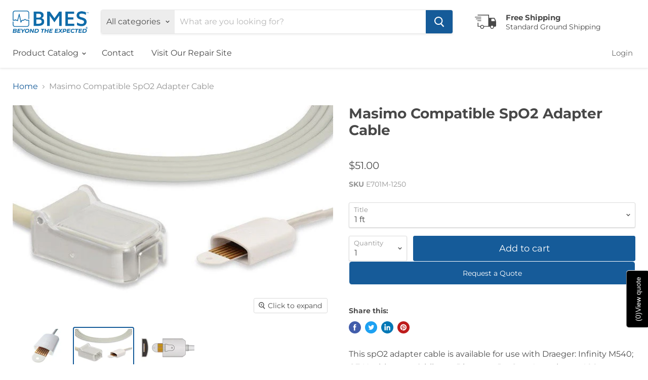

--- FILE ---
content_type: text/html; charset=utf-8
request_url: https://bmesco.store/products/masimo-compatible-spo2-adapter-cable-1816
body_size: 28670
content:
<!doctype html>
<html class="no-js no-touch" lang="en">
  <head>

    <meta charset="utf-8">
    <meta http-equiv="x-ua-compatible" content="IE=edge">

    <link rel="preconnect" href="https://cdn.shopify.com">
    <link rel="preconnect" href="https://fonts.shopifycdn.com">
    <link rel="preconnect" href="https://v.shopify.com">
    <link rel="preconnect" href="https://cdn.shopifycloud.com">

    <title>Masimo Compatible SpO2 Adapter Cable — BMESco</title>

    
      <meta name="description" content="This spO2 adapter cable is available for use with Draeger: Infinity M540; GE Healthcare &amp;gt; Critikon &amp;gt; Dinamap: ProCare Ausculatory 400; Medtronic &amp;gt; Physio Control: Lifepak 11, Lifepak 12, Lifepak 15, Lifepak 20, Lifepak 20E; Mennen: Horizon XVu; Mindray &amp;gt; Datascope: Accutorr Plus, Accutorr V, DPM4, Duo, PM 6">
    

    
  <link rel="shortcut icon" href="//bmesco.store/cdn/shop/files/favicon_72ccbd87-204c-4240-b41a-c4b2dfdd7f99_32x32.png?v=1613734859" type="image/png">


    
      <link rel="canonical" href="https://bmesco.store/products/masimo-compatible-spo2-adapter-cable-1816" />
    

    <meta name="viewport" content="width=device-width">

    
    















<meta property="og:site_name" content="BMESco">
<meta property="og:url" content="https://bmesco.store/products/masimo-compatible-spo2-adapter-cable-1816">
<meta property="og:title" content="Masimo Compatible SpO2 Adapter Cable">
<meta property="og:type" content="website">
<meta property="og:description" content="This spO2 adapter cable is available for use with Draeger: Infinity M540; GE Healthcare &amp;gt; Critikon &amp;gt; Dinamap: ProCare Ausculatory 400; Medtronic &amp;gt; Physio Control: Lifepak 11, Lifepak 12, Lifepak 15, Lifepak 20, Lifepak 20E; Mennen: Horizon XVu; Mindray &amp;gt; Datascope: Accutorr Plus, Accutorr V, DPM4, Duo, PM 6">




    
    
    

    
    
    <meta
      property="og:image"
      content="https://bmesco.store/cdn/shop/products/E701M-1250-C1_12585c1c-277e-41b5-a486-cf2a1704c2e4_1200x800.jpg?v=1683937095"
    />
    <meta
      property="og:image:secure_url"
      content="https://bmesco.store/cdn/shop/products/E701M-1250-C1_12585c1c-277e-41b5-a486-cf2a1704c2e4_1200x800.jpg?v=1683937095"
    />
    <meta property="og:image:width" content="1200" />
    <meta property="og:image:height" content="800" />
    
    
    <meta property="og:image:alt" content="Social media image" />
  
















<meta name="twitter:title" content="Masimo Compatible SpO2 Adapter Cable">
<meta name="twitter:description" content="This spO2 adapter cable is available for use with Draeger: Infinity M540; GE Healthcare &amp;gt; Critikon &amp;gt; Dinamap: ProCare Ausculatory 400; Medtronic &amp;gt; Physio Control: Lifepak 11, Lifepak 12, Lifepak 15, Lifepak 20, Lifepak 20E; Mennen: Horizon XVu; Mindray &amp;gt; Datascope: Accutorr Plus, Accutorr V, DPM4, Duo, PM 6">


    
    
    
      
      
      <meta name="twitter:card" content="summary_large_image">
    
    
    <meta
      property="twitter:image"
      content="https://bmesco.store/cdn/shop/products/E701M-1250-C1_12585c1c-277e-41b5-a486-cf2a1704c2e4_1200x600_crop_center.jpg?v=1683937095"
    />
    <meta property="twitter:image:width" content="1200" />
    <meta property="twitter:image:height" content="600" />
    
    
    <meta property="twitter:image:alt" content="Social media image" />
  



    <link rel="preload" href="//bmesco.store/cdn/fonts/montserrat/montserrat_n4.81949fa0ac9fd2021e16436151e8eaa539321637.woff2" as="font" crossorigin="anonymous">
    <link rel="preload" as="style" href="//bmesco.store/cdn/shop/t/9/assets/theme.scss.css?v=112531930242738429961762963103">

    <script>window.performance && window.performance.mark && window.performance.mark('shopify.content_for_header.start');</script><meta name="google-site-verification" content="8D3lMI_kOO6yEGf5ntIXYtnbzdzOiMyhd8RazN0DJXs">
<meta id="shopify-digital-wallet" name="shopify-digital-wallet" content="/37088788615/digital_wallets/dialog">
<link rel="alternate" type="application/json+oembed" href="https://bmesco.store/products/masimo-compatible-spo2-adapter-cable-1816.oembed">
<script async="async" src="/checkouts/internal/preloads.js?locale=en-US"></script>
<script id="shopify-features" type="application/json">{"accessToken":"02cd643d25b7a505b4589e42196cb4b5","betas":["rich-media-storefront-analytics"],"domain":"bmesco.store","predictiveSearch":true,"shopId":37088788615,"locale":"en"}</script>
<script>var Shopify = Shopify || {};
Shopify.shop = "bmesco.myshopify.com";
Shopify.locale = "en";
Shopify.currency = {"active":"USD","rate":"1.0"};
Shopify.country = "US";
Shopify.theme = {"name":"Empire 1.0 (Added logo in footer)","id":143296102654,"schema_name":"Empire","schema_version":"5.2.0","theme_store_id":838,"role":"main"};
Shopify.theme.handle = "null";
Shopify.theme.style = {"id":null,"handle":null};
Shopify.cdnHost = "bmesco.store/cdn";
Shopify.routes = Shopify.routes || {};
Shopify.routes.root = "/";</script>
<script type="module">!function(o){(o.Shopify=o.Shopify||{}).modules=!0}(window);</script>
<script>!function(o){function n(){var o=[];function n(){o.push(Array.prototype.slice.apply(arguments))}return n.q=o,n}var t=o.Shopify=o.Shopify||{};t.loadFeatures=n(),t.autoloadFeatures=n()}(window);</script>
<script id="shop-js-analytics" type="application/json">{"pageType":"product"}</script>
<script defer="defer" async type="module" src="//bmesco.store/cdn/shopifycloud/shop-js/modules/v2/client.init-shop-cart-sync_BN7fPSNr.en.esm.js"></script>
<script defer="defer" async type="module" src="//bmesco.store/cdn/shopifycloud/shop-js/modules/v2/chunk.common_Cbph3Kss.esm.js"></script>
<script defer="defer" async type="module" src="//bmesco.store/cdn/shopifycloud/shop-js/modules/v2/chunk.modal_DKumMAJ1.esm.js"></script>
<script type="module">
  await import("//bmesco.store/cdn/shopifycloud/shop-js/modules/v2/client.init-shop-cart-sync_BN7fPSNr.en.esm.js");
await import("//bmesco.store/cdn/shopifycloud/shop-js/modules/v2/chunk.common_Cbph3Kss.esm.js");
await import("//bmesco.store/cdn/shopifycloud/shop-js/modules/v2/chunk.modal_DKumMAJ1.esm.js");

  window.Shopify.SignInWithShop?.initShopCartSync?.({"fedCMEnabled":true,"windoidEnabled":true});

</script>
<script>(function() {
  var isLoaded = false;
  function asyncLoad() {
    if (isLoaded) return;
    isLoaded = true;
    var urls = ["https:\/\/contactform.hulkapps.com\/skeletopapp.js?shop=bmesco.myshopify.com","https:\/\/files-shpf.uc-lab.com\/productfees\/source.js?mw_productfees_t=1589312762\u0026shop=bmesco.myshopify.com","https:\/\/bingshoppingtool-t2app-prod.trafficmanager.net\/uet\/tracking_script?shop=bmesco.myshopify.com"];
    for (var i = 0; i < urls.length; i++) {
      var s = document.createElement('script');
      s.type = 'text/javascript';
      s.async = true;
      s.src = urls[i];
      var x = document.getElementsByTagName('script')[0];
      x.parentNode.insertBefore(s, x);
    }
  };
  if(window.attachEvent) {
    window.attachEvent('onload', asyncLoad);
  } else {
    window.addEventListener('load', asyncLoad, false);
  }
})();</script>
<script id="__st">var __st={"a":37088788615,"offset":-18000,"reqid":"579cc4ce-6623-4c63-bae6-e05a49f3acdf-1770037485","pageurl":"bmesco.store\/products\/masimo-compatible-spo2-adapter-cable-1816","u":"9cb0d1fd489d","p":"product","rtyp":"product","rid":7602201067774};</script>
<script>window.ShopifyPaypalV4VisibilityTracking = true;</script>
<script id="captcha-bootstrap">!function(){'use strict';const t='contact',e='account',n='new_comment',o=[[t,t],['blogs',n],['comments',n],[t,'customer']],c=[[e,'customer_login'],[e,'guest_login'],[e,'recover_customer_password'],[e,'create_customer']],r=t=>t.map((([t,e])=>`form[action*='/${t}']:not([data-nocaptcha='true']) input[name='form_type'][value='${e}']`)).join(','),a=t=>()=>t?[...document.querySelectorAll(t)].map((t=>t.form)):[];function s(){const t=[...o],e=r(t);return a(e)}const i='password',u='form_key',d=['recaptcha-v3-token','g-recaptcha-response','h-captcha-response',i],f=()=>{try{return window.sessionStorage}catch{return}},m='__shopify_v',_=t=>t.elements[u];function p(t,e,n=!1){try{const o=window.sessionStorage,c=JSON.parse(o.getItem(e)),{data:r}=function(t){const{data:e,action:n}=t;return t[m]||n?{data:e,action:n}:{data:t,action:n}}(c);for(const[e,n]of Object.entries(r))t.elements[e]&&(t.elements[e].value=n);n&&o.removeItem(e)}catch(o){console.error('form repopulation failed',{error:o})}}const l='form_type',E='cptcha';function T(t){t.dataset[E]=!0}const w=window,h=w.document,L='Shopify',v='ce_forms',y='captcha';let A=!1;((t,e)=>{const n=(g='f06e6c50-85a8-45c8-87d0-21a2b65856fe',I='https://cdn.shopify.com/shopifycloud/storefront-forms-hcaptcha/ce_storefront_forms_captcha_hcaptcha.v1.5.2.iife.js',D={infoText:'Protected by hCaptcha',privacyText:'Privacy',termsText:'Terms'},(t,e,n)=>{const o=w[L][v],c=o.bindForm;if(c)return c(t,g,e,D).then(n);var r;o.q.push([[t,g,e,D],n]),r=I,A||(h.body.append(Object.assign(h.createElement('script'),{id:'captcha-provider',async:!0,src:r})),A=!0)});var g,I,D;w[L]=w[L]||{},w[L][v]=w[L][v]||{},w[L][v].q=[],w[L][y]=w[L][y]||{},w[L][y].protect=function(t,e){n(t,void 0,e),T(t)},Object.freeze(w[L][y]),function(t,e,n,w,h,L){const[v,y,A,g]=function(t,e,n){const i=e?o:[],u=t?c:[],d=[...i,...u],f=r(d),m=r(i),_=r(d.filter((([t,e])=>n.includes(e))));return[a(f),a(m),a(_),s()]}(w,h,L),I=t=>{const e=t.target;return e instanceof HTMLFormElement?e:e&&e.form},D=t=>v().includes(t);t.addEventListener('submit',(t=>{const e=I(t);if(!e)return;const n=D(e)&&!e.dataset.hcaptchaBound&&!e.dataset.recaptchaBound,o=_(e),c=g().includes(e)&&(!o||!o.value);(n||c)&&t.preventDefault(),c&&!n&&(function(t){try{if(!f())return;!function(t){const e=f();if(!e)return;const n=_(t);if(!n)return;const o=n.value;o&&e.removeItem(o)}(t);const e=Array.from(Array(32),(()=>Math.random().toString(36)[2])).join('');!function(t,e){_(t)||t.append(Object.assign(document.createElement('input'),{type:'hidden',name:u})),t.elements[u].value=e}(t,e),function(t,e){const n=f();if(!n)return;const o=[...t.querySelectorAll(`input[type='${i}']`)].map((({name:t})=>t)),c=[...d,...o],r={};for(const[a,s]of new FormData(t).entries())c.includes(a)||(r[a]=s);n.setItem(e,JSON.stringify({[m]:1,action:t.action,data:r}))}(t,e)}catch(e){console.error('failed to persist form',e)}}(e),e.submit())}));const S=(t,e)=>{t&&!t.dataset[E]&&(n(t,e.some((e=>e===t))),T(t))};for(const o of['focusin','change'])t.addEventListener(o,(t=>{const e=I(t);D(e)&&S(e,y())}));const B=e.get('form_key'),M=e.get(l),P=B&&M;t.addEventListener('DOMContentLoaded',(()=>{const t=y();if(P)for(const e of t)e.elements[l].value===M&&p(e,B);[...new Set([...A(),...v().filter((t=>'true'===t.dataset.shopifyCaptcha))])].forEach((e=>S(e,t)))}))}(h,new URLSearchParams(w.location.search),n,t,e,['guest_login'])})(!0,!0)}();</script>
<script integrity="sha256-4kQ18oKyAcykRKYeNunJcIwy7WH5gtpwJnB7kiuLZ1E=" data-source-attribution="shopify.loadfeatures" defer="defer" src="//bmesco.store/cdn/shopifycloud/storefront/assets/storefront/load_feature-a0a9edcb.js" crossorigin="anonymous"></script>
<script data-source-attribution="shopify.dynamic_checkout.dynamic.init">var Shopify=Shopify||{};Shopify.PaymentButton=Shopify.PaymentButton||{isStorefrontPortableWallets:!0,init:function(){window.Shopify.PaymentButton.init=function(){};var t=document.createElement("script");t.src="https://bmesco.store/cdn/shopifycloud/portable-wallets/latest/portable-wallets.en.js",t.type="module",document.head.appendChild(t)}};
</script>
<script data-source-attribution="shopify.dynamic_checkout.buyer_consent">
  function portableWalletsHideBuyerConsent(e){var t=document.getElementById("shopify-buyer-consent"),n=document.getElementById("shopify-subscription-policy-button");t&&n&&(t.classList.add("hidden"),t.setAttribute("aria-hidden","true"),n.removeEventListener("click",e))}function portableWalletsShowBuyerConsent(e){var t=document.getElementById("shopify-buyer-consent"),n=document.getElementById("shopify-subscription-policy-button");t&&n&&(t.classList.remove("hidden"),t.removeAttribute("aria-hidden"),n.addEventListener("click",e))}window.Shopify?.PaymentButton&&(window.Shopify.PaymentButton.hideBuyerConsent=portableWalletsHideBuyerConsent,window.Shopify.PaymentButton.showBuyerConsent=portableWalletsShowBuyerConsent);
</script>
<script data-source-attribution="shopify.dynamic_checkout.cart.bootstrap">document.addEventListener("DOMContentLoaded",(function(){function t(){return document.querySelector("shopify-accelerated-checkout-cart, shopify-accelerated-checkout")}if(t())Shopify.PaymentButton.init();else{new MutationObserver((function(e,n){t()&&(Shopify.PaymentButton.init(),n.disconnect())})).observe(document.body,{childList:!0,subtree:!0})}}));
</script>

<script>window.performance && window.performance.mark && window.performance.mark('shopify.content_for_header.end');</script>

    <link href="//bmesco.store/cdn/shop/t/9/assets/theme.scss.css?v=112531930242738429961762963103" rel="stylesheet" type="text/css" media="all" />
    <link rel="stylesheet" href="https://cdn.shopify.com/shopifycloud/shopify-plyr/v1.0/shopify-plyr.css">

    
    <script>
      window.Theme = window.Theme || {};
      window.Theme.routes = {
        "root_url": "/",
        "account_url": "/account",
        "account_login_url": "/account/login",
        "account_logout_url": "/account/logout",
        "account_register_url": "/account/register",
        "account_addresses_url": "/account/addresses",
        "collections_url": "/collections",
        "all_products_collection_url": "/collections/all",
        "search_url": "/search",
        "cart_url": "/cart",
        "cart_add_url": "/cart/add",
        "cart_change_url": "/cart/change",
        "cart_clear_url": "/cart/clear",
        "product_recommendations_url": "/recommendations/products",
      };
    </script>
  <link rel="stylesheet" href="//bmesco.store/cdn/shop/t/9/assets/sca-pp.css?v=26248894406678077071724928469">
 <script>
  
  SCAPPShop = {};
    
  </script>
<script src="//bmesco.store/cdn/shop/t/9/assets/sca-pp-initial.js?v=137396859609564491111724928469" type="text/javascript"></script>
   
    <meta name="p:domain_verify" content="fc08bd3036e63cfa45d7dfcbbd5136f1"/>

    <!-- Google tag (gtag.js) -->
    <script async src="https://www.googletagmanager.com/gtag/js?id=AW-11341920596"></script>
    <script>
    window.dataLayer = window.dataLayer || [];
    function gtag(){dataLayer.push(arguments);}
    gtag('js', new Date()); gtag('config', 'AW-11341920596');
    </script>

    
    

<link href="https://monorail-edge.shopifysvc.com" rel="dns-prefetch">
<script>(function(){if ("sendBeacon" in navigator && "performance" in window) {try {var session_token_from_headers = performance.getEntriesByType('navigation')[0].serverTiming.find(x => x.name == '_s').description;} catch {var session_token_from_headers = undefined;}var session_cookie_matches = document.cookie.match(/_shopify_s=([^;]*)/);var session_token_from_cookie = session_cookie_matches && session_cookie_matches.length === 2 ? session_cookie_matches[1] : "";var session_token = session_token_from_headers || session_token_from_cookie || "";function handle_abandonment_event(e) {var entries = performance.getEntries().filter(function(entry) {return /monorail-edge.shopifysvc.com/.test(entry.name);});if (!window.abandonment_tracked && entries.length === 0) {window.abandonment_tracked = true;var currentMs = Date.now();var navigation_start = performance.timing.navigationStart;var payload = {shop_id: 37088788615,url: window.location.href,navigation_start,duration: currentMs - navigation_start,session_token,page_type: "product"};window.navigator.sendBeacon("https://monorail-edge.shopifysvc.com/v1/produce", JSON.stringify({schema_id: "online_store_buyer_site_abandonment/1.1",payload: payload,metadata: {event_created_at_ms: currentMs,event_sent_at_ms: currentMs}}));}}window.addEventListener('pagehide', handle_abandonment_event);}}());</script>
<script id="web-pixels-manager-setup">(function e(e,d,r,n,o){if(void 0===o&&(o={}),!Boolean(null===(a=null===(i=window.Shopify)||void 0===i?void 0:i.analytics)||void 0===a?void 0:a.replayQueue)){var i,a;window.Shopify=window.Shopify||{};var t=window.Shopify;t.analytics=t.analytics||{};var s=t.analytics;s.replayQueue=[],s.publish=function(e,d,r){return s.replayQueue.push([e,d,r]),!0};try{self.performance.mark("wpm:start")}catch(e){}var l=function(){var e={modern:/Edge?\/(1{2}[4-9]|1[2-9]\d|[2-9]\d{2}|\d{4,})\.\d+(\.\d+|)|Firefox\/(1{2}[4-9]|1[2-9]\d|[2-9]\d{2}|\d{4,})\.\d+(\.\d+|)|Chrom(ium|e)\/(9{2}|\d{3,})\.\d+(\.\d+|)|(Maci|X1{2}).+ Version\/(15\.\d+|(1[6-9]|[2-9]\d|\d{3,})\.\d+)([,.]\d+|)( \(\w+\)|)( Mobile\/\w+|) Safari\/|Chrome.+OPR\/(9{2}|\d{3,})\.\d+\.\d+|(CPU[ +]OS|iPhone[ +]OS|CPU[ +]iPhone|CPU IPhone OS|CPU iPad OS)[ +]+(15[._]\d+|(1[6-9]|[2-9]\d|\d{3,})[._]\d+)([._]\d+|)|Android:?[ /-](13[3-9]|1[4-9]\d|[2-9]\d{2}|\d{4,})(\.\d+|)(\.\d+|)|Android.+Firefox\/(13[5-9]|1[4-9]\d|[2-9]\d{2}|\d{4,})\.\d+(\.\d+|)|Android.+Chrom(ium|e)\/(13[3-9]|1[4-9]\d|[2-9]\d{2}|\d{4,})\.\d+(\.\d+|)|SamsungBrowser\/([2-9]\d|\d{3,})\.\d+/,legacy:/Edge?\/(1[6-9]|[2-9]\d|\d{3,})\.\d+(\.\d+|)|Firefox\/(5[4-9]|[6-9]\d|\d{3,})\.\d+(\.\d+|)|Chrom(ium|e)\/(5[1-9]|[6-9]\d|\d{3,})\.\d+(\.\d+|)([\d.]+$|.*Safari\/(?![\d.]+ Edge\/[\d.]+$))|(Maci|X1{2}).+ Version\/(10\.\d+|(1[1-9]|[2-9]\d|\d{3,})\.\d+)([,.]\d+|)( \(\w+\)|)( Mobile\/\w+|) Safari\/|Chrome.+OPR\/(3[89]|[4-9]\d|\d{3,})\.\d+\.\d+|(CPU[ +]OS|iPhone[ +]OS|CPU[ +]iPhone|CPU IPhone OS|CPU iPad OS)[ +]+(10[._]\d+|(1[1-9]|[2-9]\d|\d{3,})[._]\d+)([._]\d+|)|Android:?[ /-](13[3-9]|1[4-9]\d|[2-9]\d{2}|\d{4,})(\.\d+|)(\.\d+|)|Mobile Safari.+OPR\/([89]\d|\d{3,})\.\d+\.\d+|Android.+Firefox\/(13[5-9]|1[4-9]\d|[2-9]\d{2}|\d{4,})\.\d+(\.\d+|)|Android.+Chrom(ium|e)\/(13[3-9]|1[4-9]\d|[2-9]\d{2}|\d{4,})\.\d+(\.\d+|)|Android.+(UC? ?Browser|UCWEB|U3)[ /]?(15\.([5-9]|\d{2,})|(1[6-9]|[2-9]\d|\d{3,})\.\d+)\.\d+|SamsungBrowser\/(5\.\d+|([6-9]|\d{2,})\.\d+)|Android.+MQ{2}Browser\/(14(\.(9|\d{2,})|)|(1[5-9]|[2-9]\d|\d{3,})(\.\d+|))(\.\d+|)|K[Aa][Ii]OS\/(3\.\d+|([4-9]|\d{2,})\.\d+)(\.\d+|)/},d=e.modern,r=e.legacy,n=navigator.userAgent;return n.match(d)?"modern":n.match(r)?"legacy":"unknown"}(),u="modern"===l?"modern":"legacy",c=(null!=n?n:{modern:"",legacy:""})[u],f=function(e){return[e.baseUrl,"/wpm","/b",e.hashVersion,"modern"===e.buildTarget?"m":"l",".js"].join("")}({baseUrl:d,hashVersion:r,buildTarget:u}),m=function(e){var d=e.version,r=e.bundleTarget,n=e.surface,o=e.pageUrl,i=e.monorailEndpoint;return{emit:function(e){var a=e.status,t=e.errorMsg,s=(new Date).getTime(),l=JSON.stringify({metadata:{event_sent_at_ms:s},events:[{schema_id:"web_pixels_manager_load/3.1",payload:{version:d,bundle_target:r,page_url:o,status:a,surface:n,error_msg:t},metadata:{event_created_at_ms:s}}]});if(!i)return console&&console.warn&&console.warn("[Web Pixels Manager] No Monorail endpoint provided, skipping logging."),!1;try{return self.navigator.sendBeacon.bind(self.navigator)(i,l)}catch(e){}var u=new XMLHttpRequest;try{return u.open("POST",i,!0),u.setRequestHeader("Content-Type","text/plain"),u.send(l),!0}catch(e){return console&&console.warn&&console.warn("[Web Pixels Manager] Got an unhandled error while logging to Monorail."),!1}}}}({version:r,bundleTarget:l,surface:e.surface,pageUrl:self.location.href,monorailEndpoint:e.monorailEndpoint});try{o.browserTarget=l,function(e){var d=e.src,r=e.async,n=void 0===r||r,o=e.onload,i=e.onerror,a=e.sri,t=e.scriptDataAttributes,s=void 0===t?{}:t,l=document.createElement("script"),u=document.querySelector("head"),c=document.querySelector("body");if(l.async=n,l.src=d,a&&(l.integrity=a,l.crossOrigin="anonymous"),s)for(var f in s)if(Object.prototype.hasOwnProperty.call(s,f))try{l.dataset[f]=s[f]}catch(e){}if(o&&l.addEventListener("load",o),i&&l.addEventListener("error",i),u)u.appendChild(l);else{if(!c)throw new Error("Did not find a head or body element to append the script");c.appendChild(l)}}({src:f,async:!0,onload:function(){if(!function(){var e,d;return Boolean(null===(d=null===(e=window.Shopify)||void 0===e?void 0:e.analytics)||void 0===d?void 0:d.initialized)}()){var d=window.webPixelsManager.init(e)||void 0;if(d){var r=window.Shopify.analytics;r.replayQueue.forEach((function(e){var r=e[0],n=e[1],o=e[2];d.publishCustomEvent(r,n,o)})),r.replayQueue=[],r.publish=d.publishCustomEvent,r.visitor=d.visitor,r.initialized=!0}}},onerror:function(){return m.emit({status:"failed",errorMsg:"".concat(f," has failed to load")})},sri:function(e){var d=/^sha384-[A-Za-z0-9+/=]+$/;return"string"==typeof e&&d.test(e)}(c)?c:"",scriptDataAttributes:o}),m.emit({status:"loading"})}catch(e){m.emit({status:"failed",errorMsg:(null==e?void 0:e.message)||"Unknown error"})}}})({shopId: 37088788615,storefrontBaseUrl: "https://bmesco.store",extensionsBaseUrl: "https://extensions.shopifycdn.com/cdn/shopifycloud/web-pixels-manager",monorailEndpoint: "https://monorail-edge.shopifysvc.com/unstable/produce_batch",surface: "storefront-renderer",enabledBetaFlags: ["2dca8a86"],webPixelsConfigList: [{"id":"1542521086","configuration":"{\"ti\":\"17389837\",\"endpoint\":\"https:\/\/bat.bing.com\/action\/0\"}","eventPayloadVersion":"v1","runtimeContext":"STRICT","scriptVersion":"5ee93563fe31b11d2d65e2f09a5229dc","type":"APP","apiClientId":2997493,"privacyPurposes":["ANALYTICS","MARKETING","SALE_OF_DATA"],"dataSharingAdjustments":{"protectedCustomerApprovalScopes":["read_customer_personal_data"]}},{"id":"462487806","configuration":"{\"config\":\"{\\\"pixel_id\\\":\\\"AW-626989541\\\",\\\"target_country\\\":\\\"US\\\",\\\"gtag_events\\\":[{\\\"type\\\":\\\"search\\\",\\\"action_label\\\":\\\"AW-626989541\\\/m6jkCMun0dIBEOWz_KoC\\\"},{\\\"type\\\":\\\"begin_checkout\\\",\\\"action_label\\\":\\\"AW-626989541\\\/dcQCCMin0dIBEOWz_KoC\\\"},{\\\"type\\\":\\\"view_item\\\",\\\"action_label\\\":[\\\"AW-626989541\\\/j1yqCMKn0dIBEOWz_KoC\\\",\\\"MC-0LEY3FWCC3\\\"]},{\\\"type\\\":\\\"purchase\\\",\\\"action_label\\\":[\\\"AW-626989541\\\/9KfpCL-n0dIBEOWz_KoC\\\",\\\"MC-0LEY3FWCC3\\\"]},{\\\"type\\\":\\\"page_view\\\",\\\"action_label\\\":[\\\"AW-626989541\\\/kuouCLyn0dIBEOWz_KoC\\\",\\\"MC-0LEY3FWCC3\\\"]},{\\\"type\\\":\\\"add_payment_info\\\",\\\"action_label\\\":\\\"AW-626989541\\\/zj4JCM6n0dIBEOWz_KoC\\\"},{\\\"type\\\":\\\"add_to_cart\\\",\\\"action_label\\\":\\\"AW-626989541\\\/Ju5ICMWn0dIBEOWz_KoC\\\"}],\\\"enable_monitoring_mode\\\":false}\"}","eventPayloadVersion":"v1","runtimeContext":"OPEN","scriptVersion":"b2a88bafab3e21179ed38636efcd8a93","type":"APP","apiClientId":1780363,"privacyPurposes":[],"dataSharingAdjustments":{"protectedCustomerApprovalScopes":["read_customer_address","read_customer_email","read_customer_name","read_customer_personal_data","read_customer_phone"]}},{"id":"100499710","configuration":"{\"tagID\":\"2612389827867\"}","eventPayloadVersion":"v1","runtimeContext":"STRICT","scriptVersion":"18031546ee651571ed29edbe71a3550b","type":"APP","apiClientId":3009811,"privacyPurposes":["ANALYTICS","MARKETING","SALE_OF_DATA"],"dataSharingAdjustments":{"protectedCustomerApprovalScopes":["read_customer_address","read_customer_email","read_customer_name","read_customer_personal_data","read_customer_phone"]}},{"id":"63242494","eventPayloadVersion":"v1","runtimeContext":"LAX","scriptVersion":"1","type":"CUSTOM","privacyPurposes":["ANALYTICS"],"name":"Google Analytics tag (migrated)"},{"id":"shopify-app-pixel","configuration":"{}","eventPayloadVersion":"v1","runtimeContext":"STRICT","scriptVersion":"0450","apiClientId":"shopify-pixel","type":"APP","privacyPurposes":["ANALYTICS","MARKETING"]},{"id":"shopify-custom-pixel","eventPayloadVersion":"v1","runtimeContext":"LAX","scriptVersion":"0450","apiClientId":"shopify-pixel","type":"CUSTOM","privacyPurposes":["ANALYTICS","MARKETING"]}],isMerchantRequest: false,initData: {"shop":{"name":"BMESco","paymentSettings":{"currencyCode":"USD"},"myshopifyDomain":"bmesco.myshopify.com","countryCode":"US","storefrontUrl":"https:\/\/bmesco.store"},"customer":null,"cart":null,"checkout":null,"productVariants":[{"price":{"amount":51.0,"currencyCode":"USD"},"product":{"title":"Masimo Compatible SpO2 Adapter Cable","vendor":"Cables and Sensors","id":"7602201067774","untranslatedTitle":"Masimo Compatible SpO2 Adapter Cable","url":"\/products\/masimo-compatible-spo2-adapter-cable-1816","type":"SpO2 Adapter Cables"},"id":"42565134024958","image":{"src":"\/\/bmesco.store\/cdn\/shop\/products\/E701M-1250_22b335d1-cca7-4cbc-ac68-9c7b3f8bf963.jpg?v=1683937095"},"sku":"E701M-1250","title":"1 ft","untranslatedTitle":"1 ft"},{"price":{"amount":51.0,"currencyCode":"USD"},"product":{"title":"Masimo Compatible SpO2 Adapter Cable","vendor":"Cables and Sensors","id":"7602201067774","untranslatedTitle":"Masimo Compatible SpO2 Adapter Cable","url":"\/products\/masimo-compatible-spo2-adapter-cable-1816","type":"SpO2 Adapter Cables"},"id":"42565134057726","image":{"src":"\/\/bmesco.store\/cdn\/shop\/products\/E701M-1250_22b335d1-cca7-4cbc-ac68-9c7b3f8bf963.jpg?v=1683937095"},"sku":"E704M-1250","title":"4 ft","untranslatedTitle":"4 ft"}],"purchasingCompany":null},},"https://bmesco.store/cdn","1d2a099fw23dfb22ep557258f5m7a2edbae",{"modern":"","legacy":""},{"shopId":"37088788615","storefrontBaseUrl":"https:\/\/bmesco.store","extensionBaseUrl":"https:\/\/extensions.shopifycdn.com\/cdn\/shopifycloud\/web-pixels-manager","surface":"storefront-renderer","enabledBetaFlags":"[\"2dca8a86\"]","isMerchantRequest":"false","hashVersion":"1d2a099fw23dfb22ep557258f5m7a2edbae","publish":"custom","events":"[[\"page_viewed\",{}],[\"product_viewed\",{\"productVariant\":{\"price\":{\"amount\":51.0,\"currencyCode\":\"USD\"},\"product\":{\"title\":\"Masimo Compatible SpO2 Adapter Cable\",\"vendor\":\"Cables and Sensors\",\"id\":\"7602201067774\",\"untranslatedTitle\":\"Masimo Compatible SpO2 Adapter Cable\",\"url\":\"\/products\/masimo-compatible-spo2-adapter-cable-1816\",\"type\":\"SpO2 Adapter Cables\"},\"id\":\"42565134024958\",\"image\":{\"src\":\"\/\/bmesco.store\/cdn\/shop\/products\/E701M-1250_22b335d1-cca7-4cbc-ac68-9c7b3f8bf963.jpg?v=1683937095\"},\"sku\":\"E701M-1250\",\"title\":\"1 ft\",\"untranslatedTitle\":\"1 ft\"}}]]"});</script><script>
  window.ShopifyAnalytics = window.ShopifyAnalytics || {};
  window.ShopifyAnalytics.meta = window.ShopifyAnalytics.meta || {};
  window.ShopifyAnalytics.meta.currency = 'USD';
  var meta = {"product":{"id":7602201067774,"gid":"gid:\/\/shopify\/Product\/7602201067774","vendor":"Cables and Sensors","type":"SpO2 Adapter Cables","handle":"masimo-compatible-spo2-adapter-cable-1816","variants":[{"id":42565134024958,"price":5100,"name":"Masimo Compatible SpO2 Adapter Cable - 1 ft","public_title":"1 ft","sku":"E701M-1250"},{"id":42565134057726,"price":5100,"name":"Masimo Compatible SpO2 Adapter Cable - 4 ft","public_title":"4 ft","sku":"E704M-1250"}],"remote":false},"page":{"pageType":"product","resourceType":"product","resourceId":7602201067774,"requestId":"579cc4ce-6623-4c63-bae6-e05a49f3acdf-1770037485"}};
  for (var attr in meta) {
    window.ShopifyAnalytics.meta[attr] = meta[attr];
  }
</script>
<script class="analytics">
  (function () {
    var customDocumentWrite = function(content) {
      var jquery = null;

      if (window.jQuery) {
        jquery = window.jQuery;
      } else if (window.Checkout && window.Checkout.$) {
        jquery = window.Checkout.$;
      }

      if (jquery) {
        jquery('body').append(content);
      }
    };

    var hasLoggedConversion = function(token) {
      if (token) {
        return document.cookie.indexOf('loggedConversion=' + token) !== -1;
      }
      return false;
    }

    var setCookieIfConversion = function(token) {
      if (token) {
        var twoMonthsFromNow = new Date(Date.now());
        twoMonthsFromNow.setMonth(twoMonthsFromNow.getMonth() + 2);

        document.cookie = 'loggedConversion=' + token + '; expires=' + twoMonthsFromNow;
      }
    }

    var trekkie = window.ShopifyAnalytics.lib = window.trekkie = window.trekkie || [];
    if (trekkie.integrations) {
      return;
    }
    trekkie.methods = [
      'identify',
      'page',
      'ready',
      'track',
      'trackForm',
      'trackLink'
    ];
    trekkie.factory = function(method) {
      return function() {
        var args = Array.prototype.slice.call(arguments);
        args.unshift(method);
        trekkie.push(args);
        return trekkie;
      };
    };
    for (var i = 0; i < trekkie.methods.length; i++) {
      var key = trekkie.methods[i];
      trekkie[key] = trekkie.factory(key);
    }
    trekkie.load = function(config) {
      trekkie.config = config || {};
      trekkie.config.initialDocumentCookie = document.cookie;
      var first = document.getElementsByTagName('script')[0];
      var script = document.createElement('script');
      script.type = 'text/javascript';
      script.onerror = function(e) {
        var scriptFallback = document.createElement('script');
        scriptFallback.type = 'text/javascript';
        scriptFallback.onerror = function(error) {
                var Monorail = {
      produce: function produce(monorailDomain, schemaId, payload) {
        var currentMs = new Date().getTime();
        var event = {
          schema_id: schemaId,
          payload: payload,
          metadata: {
            event_created_at_ms: currentMs,
            event_sent_at_ms: currentMs
          }
        };
        return Monorail.sendRequest("https://" + monorailDomain + "/v1/produce", JSON.stringify(event));
      },
      sendRequest: function sendRequest(endpointUrl, payload) {
        // Try the sendBeacon API
        if (window && window.navigator && typeof window.navigator.sendBeacon === 'function' && typeof window.Blob === 'function' && !Monorail.isIos12()) {
          var blobData = new window.Blob([payload], {
            type: 'text/plain'
          });

          if (window.navigator.sendBeacon(endpointUrl, blobData)) {
            return true;
          } // sendBeacon was not successful

        } // XHR beacon

        var xhr = new XMLHttpRequest();

        try {
          xhr.open('POST', endpointUrl);
          xhr.setRequestHeader('Content-Type', 'text/plain');
          xhr.send(payload);
        } catch (e) {
          console.log(e);
        }

        return false;
      },
      isIos12: function isIos12() {
        return window.navigator.userAgent.lastIndexOf('iPhone; CPU iPhone OS 12_') !== -1 || window.navigator.userAgent.lastIndexOf('iPad; CPU OS 12_') !== -1;
      }
    };
    Monorail.produce('monorail-edge.shopifysvc.com',
      'trekkie_storefront_load_errors/1.1',
      {shop_id: 37088788615,
      theme_id: 143296102654,
      app_name: "storefront",
      context_url: window.location.href,
      source_url: "//bmesco.store/cdn/s/trekkie.storefront.c59ea00e0474b293ae6629561379568a2d7c4bba.min.js"});

        };
        scriptFallback.async = true;
        scriptFallback.src = '//bmesco.store/cdn/s/trekkie.storefront.c59ea00e0474b293ae6629561379568a2d7c4bba.min.js';
        first.parentNode.insertBefore(scriptFallback, first);
      };
      script.async = true;
      script.src = '//bmesco.store/cdn/s/trekkie.storefront.c59ea00e0474b293ae6629561379568a2d7c4bba.min.js';
      first.parentNode.insertBefore(script, first);
    };
    trekkie.load(
      {"Trekkie":{"appName":"storefront","development":false,"defaultAttributes":{"shopId":37088788615,"isMerchantRequest":null,"themeId":143296102654,"themeCityHash":"2373771780661395677","contentLanguage":"en","currency":"USD","eventMetadataId":"bc08518a-c202-4c49-a1bb-919580a4118f"},"isServerSideCookieWritingEnabled":true,"monorailRegion":"shop_domain","enabledBetaFlags":["65f19447","b5387b81"]},"Session Attribution":{},"S2S":{"facebookCapiEnabled":false,"source":"trekkie-storefront-renderer","apiClientId":580111}}
    );

    var loaded = false;
    trekkie.ready(function() {
      if (loaded) return;
      loaded = true;

      window.ShopifyAnalytics.lib = window.trekkie;

      var originalDocumentWrite = document.write;
      document.write = customDocumentWrite;
      try { window.ShopifyAnalytics.merchantGoogleAnalytics.call(this); } catch(error) {};
      document.write = originalDocumentWrite;

      window.ShopifyAnalytics.lib.page(null,{"pageType":"product","resourceType":"product","resourceId":7602201067774,"requestId":"579cc4ce-6623-4c63-bae6-e05a49f3acdf-1770037485","shopifyEmitted":true});

      var match = window.location.pathname.match(/checkouts\/(.+)\/(thank_you|post_purchase)/)
      var token = match? match[1]: undefined;
      if (!hasLoggedConversion(token)) {
        setCookieIfConversion(token);
        window.ShopifyAnalytics.lib.track("Viewed Product",{"currency":"USD","variantId":42565134024958,"productId":7602201067774,"productGid":"gid:\/\/shopify\/Product\/7602201067774","name":"Masimo Compatible SpO2 Adapter Cable - 1 ft","price":"51.00","sku":"E701M-1250","brand":"Cables and Sensors","variant":"1 ft","category":"SpO2 Adapter Cables","nonInteraction":true,"remote":false},undefined,undefined,{"shopifyEmitted":true});
      window.ShopifyAnalytics.lib.track("monorail:\/\/trekkie_storefront_viewed_product\/1.1",{"currency":"USD","variantId":42565134024958,"productId":7602201067774,"productGid":"gid:\/\/shopify\/Product\/7602201067774","name":"Masimo Compatible SpO2 Adapter Cable - 1 ft","price":"51.00","sku":"E701M-1250","brand":"Cables and Sensors","variant":"1 ft","category":"SpO2 Adapter Cables","nonInteraction":true,"remote":false,"referer":"https:\/\/bmesco.store\/products\/masimo-compatible-spo2-adapter-cable-1816"});
      }
    });


        var eventsListenerScript = document.createElement('script');
        eventsListenerScript.async = true;
        eventsListenerScript.src = "//bmesco.store/cdn/shopifycloud/storefront/assets/shop_events_listener-3da45d37.js";
        document.getElementsByTagName('head')[0].appendChild(eventsListenerScript);

})();</script>
  <script>
  if (!window.ga || (window.ga && typeof window.ga !== 'function')) {
    window.ga = function ga() {
      (window.ga.q = window.ga.q || []).push(arguments);
      if (window.Shopify && window.Shopify.analytics && typeof window.Shopify.analytics.publish === 'function') {
        window.Shopify.analytics.publish("ga_stub_called", {}, {sendTo: "google_osp_migration"});
      }
      console.error("Shopify's Google Analytics stub called with:", Array.from(arguments), "\nSee https://help.shopify.com/manual/promoting-marketing/pixels/pixel-migration#google for more information.");
    };
    if (window.Shopify && window.Shopify.analytics && typeof window.Shopify.analytics.publish === 'function') {
      window.Shopify.analytics.publish("ga_stub_initialized", {}, {sendTo: "google_osp_migration"});
    }
  }
</script>
<script
  defer
  src="https://bmesco.store/cdn/shopifycloud/perf-kit/shopify-perf-kit-3.1.0.min.js"
  data-application="storefront-renderer"
  data-shop-id="37088788615"
  data-render-region="gcp-us-east1"
  data-page-type="product"
  data-theme-instance-id="143296102654"
  data-theme-name="Empire"
  data-theme-version="5.2.0"
  data-monorail-region="shop_domain"
  data-resource-timing-sampling-rate="10"
  data-shs="true"
  data-shs-beacon="true"
  data-shs-export-with-fetch="true"
  data-shs-logs-sample-rate="1"
  data-shs-beacon-endpoint="https://bmesco.store/api/collect"
></script>
</head>

  <body class="template-product" data-instant-allow-query-string>
    <script>
      document.documentElement.className=document.documentElement.className.replace(/\bno-js\b/,'js');
      if(window.Shopify&&window.Shopify.designMode)document.documentElement.className+=' in-theme-editor';
      if(('ontouchstart' in window)||window.DocumentTouch&&document instanceof DocumentTouch)document.documentElement.className=document.documentElement.className.replace(/\bno-touch\b/,'has-touch');
    </script>
    <a class="skip-to-main" href="#site-main">Skip to content</a>
    <div id="shopify-section-static-announcement" class="shopify-section site-announcement"><script
  type="application/json"
  data-section-id="static-announcement"
  data-section-type="static-announcement">
</script>










</div>
    <header
      class="site-header site-header-nav--open"
      role="banner"
      data-site-header
    >
      <div id="shopify-section-static-header" class="shopify-section site-header-wrapper"><script
  type="application/json"
  data-section-id="static-header"
  data-section-type="static-header"
  data-section-data>
  {
    "settings": {
      "sticky_header": true,
      "live_search": {
        "enable": true,
        "enable_images": true,
        "enable_content": true,
        "money_format": "${{amount}}",
        "context": {
          "view_all_results": "View all results",
          "view_all_products": "View all products",
          "content_results": {
            "title": "Pages \u0026amp; Posts",
            "no_results": "No results."
          },
          "no_results_products": {
            "title": "No products for “*terms*”.",
            "title_in_category": "No products for “*terms*” in *category*.",
            "message": "Sorry, we couldn’t find any matches."
          }
        }
      }
    }
  }
</script>




<style data-shopify>
  .site-logo {
    max-width: 150px;
    max-height: 40px;
  }
</style>

<div
  class="
    site-header-main
    
  "
  data-site-header-main
  data-site-header-sticky
  
>
  <button class="site-header-menu-toggle" data-menu-toggle>
    <div class="site-header-menu-toggle--button" tabindex="-1">
      <span class="toggle-icon--bar toggle-icon--bar-top"></span>
      <span class="toggle-icon--bar toggle-icon--bar-middle"></span>
      <span class="toggle-icon--bar toggle-icon--bar-bottom"></span>
      <span class="visually-hidden">Menu</span>
    </div>
  </button>

  

  <div
    class="
      site-header-main-content
      
        small-promo-enabled
      
    "
  >
    <div class="site-header-logo">
      <a
        class="site-logo"
        href="https://bmesco.store/">
        
          
          

          

  

  <img
    
      src="//bmesco.store/cdn/shop/files/bmes-logo_506x150.png?v=1724860309"
    
    alt=""

    
      data-rimg
      srcset="//bmesco.store/cdn/shop/files/bmes-logo_506x150.png?v=1724860309 1x, //bmesco.store/cdn/shop/files/bmes-logo_1012x300.png?v=1724860309 2x, //bmesco.store/cdn/shop/files/bmes-logo_1280x380.png?v=1724860309 2.53x"
    

    class="site-logo-image"
    
    
  >




        
      </a>
    </div>

    



<div class="live-search" data-live-search><form
    class="
      live-search-form
      form-fields-inline
      
    "
    action="/search"
    method="get"
    role="search"
    aria-label="Product"
    data-live-search-form
  >
    <input type="hidden" name="type" value="article,page,product">
    <div class="form-field no-label"><span class="form-field-select-wrapper live-search-filter-wrapper">
          <select class="live-search-filter" data-live-search-filter data-filter-all="All categories">
            
            <option value="" selected>All categories</option>
            <option value="" disabled>------</option>
            
              
<option value="product_type:BIS Cables">BIS Cables</option>
<option value="product_type:Direct-Connect ECG Cables">Direct-Connect ECG Cables</option>
<option value="product_type:Direct-Connect EKG Cables">Direct-Connect EKG Cables</option>
<option value="product_type:Direct-Connect SpO2 Sensors">Direct-Connect SpO2 Sensors</option>
<option value="product_type:Disposable Direct-Connect ECG Cables">Disposable Direct-Connect ECG Cables</option>
<option value="product_type:Disposable ECG Electrodes">Disposable ECG Electrodes</option>
<option value="product_type:Disposable ECG Leadwires">Disposable ECG Leadwires</option>
<option value="product_type:Disposable SpO2 Sensors">Disposable SpO2 Sensors</option>
<option value="product_type:Disposable Temperature Probes">Disposable Temperature Probes</option>
<option value="product_type:ECG Accessories">ECG Accessories</option>
<option value="product_type:ECG Leadwires">ECG Leadwires</option>
<option value="product_type:ECG Telemetry Leadwires">ECG Telemetry Leadwires</option>
<option value="product_type:ECG Trunk Cables">ECG Trunk Cables</option>
<option value="product_type:EKG Accessories">EKG Accessories</option>
<option value="product_type:EKG Leadwires">EKG Leadwires</option>
<option value="product_type:EKG Trunk Cables">EKG Trunk Cables</option>
<option value="product_type:Emergency Lights Batteries">Emergency Lights Batteries</option>
<option value="product_type:EtCO2 Sensors">EtCO2 Sensors</option>
<option value="product_type:Fetal Accessories">Fetal Accessories</option>
<option value="product_type:Flow Sensors">Flow Sensors</option>
<option value="product_type:FSE Cables">FSE Cables</option>
<option value="product_type:IBP Adapter Cables">IBP Adapter Cables</option>
<option value="product_type:IBP Disposable Transducers">IBP Disposable Transducers</option>
<option value="product_type:IBP Infusion Bags">IBP Infusion Bags</option>
<option value="product_type:Infusion Pump">Infusion Pump</option>
<option value="product_type:Medical Batteries">Medical Batteries</option>
<option value="product_type:Monitor">Monitor</option>
<option value="product_type:NIBP Connectors">NIBP Connectors</option>
<option value="product_type:NIBP Cuffs">NIBP Cuffs</option>
<option value="product_type:NIBP Hoses">NIBP Hoses</option>
<option value="product_type:Oxygen Sensors">Oxygen Sensors</option>
<option value="product_type:Product Fee">Product Fee</option>
<option value="product_type:Rechargeable Batteries">Rechargeable Batteries</option>
<option value="product_type:Reusable Temperature Probes">Reusable Temperature Probes</option>
<option value="product_type:Short SpO2 Sensors">Short SpO2 Sensors</option>
<option value="product_type:SpO2 Accessories">SpO2 Accessories</option>
<option value="product_type:SpO2 Adapter Cables">SpO2 Adapter Cables</option>
<option value="product_type:Telemetry">Telemetry</option>
<option value="product_type:Temperature Accessories">Temperature Accessories</option>
<option value="product_type:Temperature Adapters">Temperature Adapters</option>
<option value="product_type:Toco Transducers">Toco Transducers</option>
<option value="product_type:Transducer Repair Cables">Transducer Repair Cables</option>
<option value="product_type:Transducer Repair Cases">Transducer Repair Cases</option>
<option value="product_type:Ultrasound Transducers">Ultrasound Transducers</option>
            
          </select>
          <label class="live-search-filter-label form-field-select" data-live-search-filter-label>All categories
</label>
          <svg
  aria-hidden="true"
  focusable="false"
  role="presentation"
  xmlns="http://www.w3.org/2000/svg"
  width="8"
  height="6"
  viewBox="0 0 8 6"
>
  <g fill="currentColor" fill-rule="evenodd">
    <polygon class="icon-chevron-down-left" points="4 5.371 7.668 1.606 6.665 .629 4 3.365"/>
    <polygon class="icon-chevron-down-right" points="4 3.365 1.335 .629 1.335 .629 .332 1.606 4 5.371"/>
  </g>
</svg>

        </span><input
        class="form-field-input live-search-form-field"
        type="text"
        name="q"
        aria-label="Search"
        placeholder="What are you looking for?"
        
        autocomplete="off"
        data-live-search-input>
      <button
        class="live-search-takeover-cancel"
        type="button"
        data-live-search-takeover-cancel>
        Cancel
      </button>

      <button
        class="live-search-button button-primary"
        type="submit"
        aria-label="Search"
        data-live-search-submit
      >
        <span class="search-icon search-icon--inactive">
          <svg
  aria-hidden="true"
  focusable="false"
  role="presentation"
  xmlns="http://www.w3.org/2000/svg"
  width="20"
  height="21"
  viewBox="0 0 20 21"
>
  <path fill="currentColor" fill-rule="evenodd" d="M12.514 14.906a8.264 8.264 0 0 1-4.322 1.21C3.668 16.116 0 12.513 0 8.07 0 3.626 3.668.023 8.192.023c4.525 0 8.193 3.603 8.193 8.047 0 2.033-.769 3.89-2.035 5.307l4.999 5.552-1.775 1.597-5.06-5.62zm-4.322-.843c3.37 0 6.102-2.684 6.102-5.993 0-3.31-2.732-5.994-6.102-5.994S2.09 4.76 2.09 8.07c0 3.31 2.732 5.993 6.102 5.993z"/>
</svg>
        </span>
        <span class="search-icon search-icon--active">
          <svg
  aria-hidden="true"
  focusable="false"
  role="presentation"
  width="26"
  height="26"
  viewBox="0 0 26 26"
  xmlns="http://www.w3.org/2000/svg"
>
  <g fill-rule="nonzero" fill="currentColor">
    <path d="M13 26C5.82 26 0 20.18 0 13S5.82 0 13 0s13 5.82 13 13-5.82 13-13 13zm0-3.852a9.148 9.148 0 1 0 0-18.296 9.148 9.148 0 0 0 0 18.296z" opacity=".29"/><path d="M13 26c7.18 0 13-5.82 13-13a1.926 1.926 0 0 0-3.852 0A9.148 9.148 0 0 1 13 22.148 1.926 1.926 0 0 0 13 26z"/>
  </g>
</svg>
        </span>
      </button>
    </div>

    <div class="search-flydown" data-live-search-flydown>
      <div class="search-flydown--placeholder" data-live-search-placeholder>
        <div class="search-flydown--product-items">
          
            <a class="search-flydown--product search-flydown--product" href="#">
              
                <div class="search-flydown--product-image">
                  <svg class="placeholder--image placeholder--content-image" xmlns="http://www.w3.org/2000/svg" viewBox="0 0 525.5 525.5"><path d="M324.5 212.7H203c-1.6 0-2.8 1.3-2.8 2.8V308c0 1.6 1.3 2.8 2.8 2.8h121.6c1.6 0 2.8-1.3 2.8-2.8v-92.5c0-1.6-1.3-2.8-2.9-2.8zm1.1 95.3c0 .6-.5 1.1-1.1 1.1H203c-.6 0-1.1-.5-1.1-1.1v-92.5c0-.6.5-1.1 1.1-1.1h121.6c.6 0 1.1.5 1.1 1.1V308z"/><path d="M210.4 299.5H240v.1s.1 0 .2-.1h75.2v-76.2h-105v76.2zm1.8-7.2l20-20c1.6-1.6 3.8-2.5 6.1-2.5s4.5.9 6.1 2.5l1.5 1.5 16.8 16.8c-12.9 3.3-20.7 6.3-22.8 7.2h-27.7v-5.5zm101.5-10.1c-20.1 1.7-36.7 4.8-49.1 7.9l-16.9-16.9 26.3-26.3c1.6-1.6 3.8-2.5 6.1-2.5s4.5.9 6.1 2.5l27.5 27.5v7.8zm-68.9 15.5c9.7-3.5 33.9-10.9 68.9-13.8v13.8h-68.9zm68.9-72.7v46.8l-26.2-26.2c-1.9-1.9-4.5-3-7.3-3s-5.4 1.1-7.3 3l-26.3 26.3-.9-.9c-1.9-1.9-4.5-3-7.3-3s-5.4 1.1-7.3 3l-18.8 18.8V225h101.4z"/><path d="M232.8 254c4.6 0 8.3-3.7 8.3-8.3s-3.7-8.3-8.3-8.3-8.3 3.7-8.3 8.3 3.7 8.3 8.3 8.3zm0-14.9c3.6 0 6.6 2.9 6.6 6.6s-2.9 6.6-6.6 6.6-6.6-2.9-6.6-6.6 3-6.6 6.6-6.6z"/></svg>
                </div>
              

              <div class="search-flydown--product-text">
                <span class="search-flydown--product-title placeholder--content-text"></span>
                <span class="search-flydown--product-price placeholder--content-text"></span>
              </div>
            </a>
          
            <a class="search-flydown--product search-flydown--product" href="#">
              
                <div class="search-flydown--product-image">
                  <svg class="placeholder--image placeholder--content-image" xmlns="http://www.w3.org/2000/svg" viewBox="0 0 525.5 525.5"><path d="M324.5 212.7H203c-1.6 0-2.8 1.3-2.8 2.8V308c0 1.6 1.3 2.8 2.8 2.8h121.6c1.6 0 2.8-1.3 2.8-2.8v-92.5c0-1.6-1.3-2.8-2.9-2.8zm1.1 95.3c0 .6-.5 1.1-1.1 1.1H203c-.6 0-1.1-.5-1.1-1.1v-92.5c0-.6.5-1.1 1.1-1.1h121.6c.6 0 1.1.5 1.1 1.1V308z"/><path d="M210.4 299.5H240v.1s.1 0 .2-.1h75.2v-76.2h-105v76.2zm1.8-7.2l20-20c1.6-1.6 3.8-2.5 6.1-2.5s4.5.9 6.1 2.5l1.5 1.5 16.8 16.8c-12.9 3.3-20.7 6.3-22.8 7.2h-27.7v-5.5zm101.5-10.1c-20.1 1.7-36.7 4.8-49.1 7.9l-16.9-16.9 26.3-26.3c1.6-1.6 3.8-2.5 6.1-2.5s4.5.9 6.1 2.5l27.5 27.5v7.8zm-68.9 15.5c9.7-3.5 33.9-10.9 68.9-13.8v13.8h-68.9zm68.9-72.7v46.8l-26.2-26.2c-1.9-1.9-4.5-3-7.3-3s-5.4 1.1-7.3 3l-26.3 26.3-.9-.9c-1.9-1.9-4.5-3-7.3-3s-5.4 1.1-7.3 3l-18.8 18.8V225h101.4z"/><path d="M232.8 254c4.6 0 8.3-3.7 8.3-8.3s-3.7-8.3-8.3-8.3-8.3 3.7-8.3 8.3 3.7 8.3 8.3 8.3zm0-14.9c3.6 0 6.6 2.9 6.6 6.6s-2.9 6.6-6.6 6.6-6.6-2.9-6.6-6.6 3-6.6 6.6-6.6z"/></svg>
                </div>
              

              <div class="search-flydown--product-text">
                <span class="search-flydown--product-title placeholder--content-text"></span>
                <span class="search-flydown--product-price placeholder--content-text"></span>
              </div>
            </a>
          
            <a class="search-flydown--product search-flydown--product" href="#">
              
                <div class="search-flydown--product-image">
                  <svg class="placeholder--image placeholder--content-image" xmlns="http://www.w3.org/2000/svg" viewBox="0 0 525.5 525.5"><path d="M324.5 212.7H203c-1.6 0-2.8 1.3-2.8 2.8V308c0 1.6 1.3 2.8 2.8 2.8h121.6c1.6 0 2.8-1.3 2.8-2.8v-92.5c0-1.6-1.3-2.8-2.9-2.8zm1.1 95.3c0 .6-.5 1.1-1.1 1.1H203c-.6 0-1.1-.5-1.1-1.1v-92.5c0-.6.5-1.1 1.1-1.1h121.6c.6 0 1.1.5 1.1 1.1V308z"/><path d="M210.4 299.5H240v.1s.1 0 .2-.1h75.2v-76.2h-105v76.2zm1.8-7.2l20-20c1.6-1.6 3.8-2.5 6.1-2.5s4.5.9 6.1 2.5l1.5 1.5 16.8 16.8c-12.9 3.3-20.7 6.3-22.8 7.2h-27.7v-5.5zm101.5-10.1c-20.1 1.7-36.7 4.8-49.1 7.9l-16.9-16.9 26.3-26.3c1.6-1.6 3.8-2.5 6.1-2.5s4.5.9 6.1 2.5l27.5 27.5v7.8zm-68.9 15.5c9.7-3.5 33.9-10.9 68.9-13.8v13.8h-68.9zm68.9-72.7v46.8l-26.2-26.2c-1.9-1.9-4.5-3-7.3-3s-5.4 1.1-7.3 3l-26.3 26.3-.9-.9c-1.9-1.9-4.5-3-7.3-3s-5.4 1.1-7.3 3l-18.8 18.8V225h101.4z"/><path d="M232.8 254c4.6 0 8.3-3.7 8.3-8.3s-3.7-8.3-8.3-8.3-8.3 3.7-8.3 8.3 3.7 8.3 8.3 8.3zm0-14.9c3.6 0 6.6 2.9 6.6 6.6s-2.9 6.6-6.6 6.6-6.6-2.9-6.6-6.6 3-6.6 6.6-6.6z"/></svg>
                </div>
              

              <div class="search-flydown--product-text">
                <span class="search-flydown--product-title placeholder--content-text"></span>
                <span class="search-flydown--product-price placeholder--content-text"></span>
              </div>
            </a>
          
        </div>
      </div>

      <div class="search-flydown--results search-flydown--results--content-enabled" data-live-search-results></div>

      
        <div class="search-flydown--quicklinks" data-live-search-quick-links>
          <span class="search-flydown--quicklinks-title">Collections Menu</span>

          <ul class="search-flydown--quicklinks-list">
            
              <li class="search-flydown--quicklinks-item">
                <a class="search-flydown--quicklinks-link" href="/collections/02">
                  O2
                </a>
              </li>
            
              <li class="search-flydown--quicklinks-item">
                <a class="search-flydown--quicklinks-link" href="/collections/sp02">
                  Sp02
                </a>
              </li>
            
              <li class="search-flydown--quicklinks-item">
                <a class="search-flydown--quicklinks-link" href="/collections/ecg">
                  ECG
                </a>
              </li>
            
              <li class="search-flydown--quicklinks-item">
                <a class="search-flydown--quicklinks-link" href="/collections/ekg">
                  EKG
                </a>
              </li>
            
              <li class="search-flydown--quicklinks-item">
                <a class="search-flydown--quicklinks-link" href="/collections/fetal">
                  Fetal
                </a>
              </li>
            
              <li class="search-flydown--quicklinks-item">
                <a class="search-flydown--quicklinks-link" href="/collections/temperature">
                  Temperature
                </a>
              </li>
            
              <li class="search-flydown--quicklinks-item">
                <a class="search-flydown--quicklinks-link" href="/collections/ibp">
                  IBP
                </a>
              </li>
            
              <li class="search-flydown--quicklinks-item">
                <a class="search-flydown--quicklinks-link" href="/collections/nibp">
                  NIBP
                </a>
              </li>
            
              <li class="search-flydown--quicklinks-item">
                <a class="search-flydown--quicklinks-link" href="/collections/infusion-pumps">
                  Infusion Pumps
                </a>
              </li>
            
              <li class="search-flydown--quicklinks-item">
                <a class="search-flydown--quicklinks-link" href="/collections/telemetry">
                  Telemetry
                </a>
              </li>
            
              <li class="search-flydown--quicklinks-item">
                <a class="search-flydown--quicklinks-link" href="/collections/monitor">
                  Monitor
                </a>
              </li>
            
          </ul>
        </div>
      
    </div>
  </form>
</div>


    
      <div class="small-promo">
        
          <span
            class="
              small-promo-icon
              
                small-promo-icon--svg
              
            "
          >
            
              
                <svg width="60" height="40" viewBox="0 0 60 40">      <path fill="currentColor" fill-rule="evenodd" transform="translate(-263.000000, -117.000000)" d="M289,151.5 C289,154.537566 286.537566,157 283.5,157 C280.462434,157 278,154.537566 278,151.5 C278,151.331455 278.007581,151.164681 278.022422,151 L271,151 L271,140 L273,140 L273,149 L278.59971,149 C279.510065,147.219162 281.362657,146 283.5,146 C285.637343,146 287.489935,147.219162 288.40029,148.999999 L301,149 L301,119 L271,119 L271,117 L303,117 L303,126 L316.723739,126 C317.85789,126 318.895087,126.639588 319.404327,127.652985 L320.786845,130.404226 C322.242105,133.300224 323,136.496398 323,139.737476 L323,148 C323,149.656854 321.656854,151 320,151 L316.977578,151 C316.992419,151.164681 317,151.331455 317,151.5 C317,154.537566 314.537566,157 311.5,157 C308.462434,157 306,154.537566 306,151.5 C306,151.331455 306.007581,151.164681 306.022422,151 L288.977578,151 C288.992419,151.164681 289,151.331455 289,151.5 Z M319.417229,134.516568 L319.417798,134.118058 C319.418189,133.844298 319.362374,133.573373 319.253808,133.32206 L317.177681,128.516129 L310.567164,128.516129 C310.014879,128.516129 309.567164,128.963844 309.567164,129.516129 L309.567164,134.330091 C309.567164,134.882376 310.014879,135.330091 310.567164,135.330091 L318.602544,135.330091 C319.052028,135.330091 319.416588,134.966052 319.417229,134.516568 Z M311.5,155 C313.432997,155 315,153.432997 315,151.5 C315,149.567003 313.432997,148 311.5,148 C309.567003,148 308,149.567003 308,151.5 C308,153.432997 309.567003,155 311.5,155 Z M283.5,155 C285.432997,155 287,153.432997 287,151.5 C287,149.567003 285.432997,148 283.5,148 C281.567003,148 280,149.567003 280,151.5 C280,153.432997 281.567003,155 283.5,155 Z M264,123 L280,123 C280.552285,123 281,123.447715 281,124 C281,124.552285 280.552285,125 280,125 L264,125 C263.447715,125 263,124.552285 263,124 C263,123.447715 263.447715,123 264,123 Z M267,128 L280,128 C280.552285,128 281,128.447715 281,129 C281,129.552285 280.552285,130 280,130 L267,130 C266.447715,130 266,129.552285 266,129 C266,128.447715 266.447715,128 267,128 Z M271,133 L280,133 C280.552285,133 281,133.447715 281,134 C281,134.552285 280.552285,135 280,135 L271,135 C270.447715,135 270,134.552285 270,134 C270,133.447715 270.447715,133 271,133 Z"/>    </svg>                                                  

            
          </span>
        

        <div class="small-promo-content">
          
            <span class="small-promo-heading">
              Free Shipping
            </span>
          

          
            <div class="small-promo-text-mobile">
              <p>Standard Ground Shipping</p>
            </div>
          

          
            <div class="small-promo-text-desktop">
              <p>Standard Ground Shipping</p>
            </div>
          
        </div>

        

      </div>

    
  </div>

  
</div>

<div
  class="
    site-navigation-wrapper

    
      site-navigation--has-actions
    

    
  "
  data-site-navigation
  id="site-header-nav"
>
  <nav
    class="site-navigation"
    aria-label="Main"
  >
    




<ul
  class="navmenu navmenu-depth-1"
  data-navmenu
  aria-label="Sidebar Menu"
>
  
    
    

    
    
    
    
    
<li
      class="navmenu-item      navmenu-item-parent      navmenu-id-product-catalog      navmenu-meganav-item-parent"
      data-navmenu-meganav-trigger
      data-navmenu-parent
      
    >
      <a
        class="navmenu-link navmenu-link-parent "
        href="/collections"
        
          aria-haspopup="true"
          aria-expanded="false"
        
      >
        Product Catalog
        
          <span
            class="navmenu-icon navmenu-icon-depth-1"
            data-navmenu-trigger
          >
            <svg
  aria-hidden="true"
  focusable="false"
  role="presentation"
  xmlns="http://www.w3.org/2000/svg"
  width="8"
  height="6"
  viewBox="0 0 8 6"
>
  <g fill="currentColor" fill-rule="evenodd">
    <polygon class="icon-chevron-down-left" points="4 5.371 7.668 1.606 6.665 .629 4 3.365"/>
    <polygon class="icon-chevron-down-right" points="4 3.365 1.335 .629 1.335 .629 .332 1.606 4 5.371"/>
  </g>
</svg>

          </span>
        
      </a>

      
        
          




<div
  class="navmenu-submenu  navmenu-meganav  navmenu-meganav--desktop"
  data-navmenu-submenu
  data-meganav-menu
  data-meganav-id="1517255946962"
>
  <div class="navmenu-meganav-wrapper">
    



    <ul
      class="navmenu  navmenu-depth-2  navmenu-meganav-items"
      
    >
      
<li
          class="navmenu-item          navmenu-item-parent          navmenu-id-temperature          navmenu-meganav-item"
          data-navmenu-trigger
          data-navmenu-parent
          >
          <a href="/collections/temperature" class="navmenu-item-text navmenu-link-parent">
            Temperature
          </a>

          
            

<button
  class="navmenu-button"
  data-navmenu-trigger
  aria-expanded="false"
>
  <div class="navmenu-button-wrapper" tabindex="-1">
    <span class="navmenu-icon navmenu-icon-depth-">
      
      <svg
  aria-hidden="true"
  focusable="false"
  role="presentation"
  xmlns="http://www.w3.org/2000/svg"
  width="8"
  height="6"
  viewBox="0 0 8 6"
>
  <g fill="currentColor" fill-rule="evenodd">
    <polygon class="icon-chevron-down-left" points="4 5.371 7.668 1.606 6.665 .629 4 3.365"/>
    <polygon class="icon-chevron-down-right" points="4 3.365 1.335 .629 1.335 .629 .332 1.606 4 5.371"/>
  </g>
</svg>

    </span>
    <span class="visually-hidden">Temperature</span>
  </div>
</button>

          

          





<ul
  class="navmenu navmenu-depth-3 navmenu-submenu"
  data-navmenu
  data-navmenu-submenu
  aria-label="Sidebar Menu"
>
  
    

    
    

    
    

    
      <li
        class="navmenu-item navmenu-id-reusable-temperature-probes"
      >
        <a
          class="navmenu-link "
          href="/collections/reusable-temperature-probes"
        >
          Reusable Temperature Probes
</a>
      </li>
    
  
    

    
    

    
    

    
      <li
        class="navmenu-item navmenu-id-disposable-temperature-probes"
      >
        <a
          class="navmenu-link "
          href="/collections/disposable-temperature-probes"
        >
          Disposable Temperature Probes
</a>
      </li>
    
  
    

    
    

    
    

    
      <li
        class="navmenu-item navmenu-id-temperature-adapters"
      >
        <a
          class="navmenu-link "
          href="/collections/temperature-adapters"
        >
          Temperature Adapters
</a>
      </li>
    
  
    

    
    

    
    

    
      <li
        class="navmenu-item navmenu-id-temperature-accessories"
      >
        <a
          class="navmenu-link "
          href="/collections/temperature-accessories"
        >
          Temperature Accessories
</a>
      </li>
    
  
</ul>

        </li>
      
<li
          class="navmenu-item          navmenu-item-parent          navmenu-id-nibp          navmenu-meganav-item"
          data-navmenu-trigger
          data-navmenu-parent
          >
          <a href="/collections/nibp" class="navmenu-item-text navmenu-link-parent">
            NIBP
          </a>

          
            

<button
  class="navmenu-button"
  data-navmenu-trigger
  aria-expanded="false"
>
  <div class="navmenu-button-wrapper" tabindex="-1">
    <span class="navmenu-icon navmenu-icon-depth-">
      
      <svg
  aria-hidden="true"
  focusable="false"
  role="presentation"
  xmlns="http://www.w3.org/2000/svg"
  width="8"
  height="6"
  viewBox="0 0 8 6"
>
  <g fill="currentColor" fill-rule="evenodd">
    <polygon class="icon-chevron-down-left" points="4 5.371 7.668 1.606 6.665 .629 4 3.365"/>
    <polygon class="icon-chevron-down-right" points="4 3.365 1.335 .629 1.335 .629 .332 1.606 4 5.371"/>
  </g>
</svg>

    </span>
    <span class="visually-hidden">NIBP</span>
  </div>
</button>

          

          





<ul
  class="navmenu navmenu-depth-3 navmenu-submenu"
  data-navmenu
  data-navmenu-submenu
  aria-label="Sidebar Menu"
>
  
    

    
    

    
    

    
      <li
        class="navmenu-item navmenu-id-nibp-hoses"
      >
        <a
          class="navmenu-link "
          href="/collections/nibp-hoses"
        >
          NIBP Hoses
</a>
      </li>
    
  
    

    
    

    
    

    
      <li
        class="navmenu-item navmenu-id-nibp-connectors"
      >
        <a
          class="navmenu-link "
          href="/collections/nibp-connectors"
        >
          NIBP Connectors
</a>
      </li>
    
  
    

    
    

    
    

    
      <li
        class="navmenu-item navmenu-id-nibp-cuffs"
      >
        <a
          class="navmenu-link "
          href="/collections/nibp-cuffs"
        >
          NIBP Cuffs
</a>
      </li>
    
  
</ul>

        </li>
      
<li
          class="navmenu-item          navmenu-item-parent          navmenu-id-ibp          navmenu-meganav-item"
          data-navmenu-trigger
          data-navmenu-parent
          >
          <a href="/collections/ibp" class="navmenu-item-text navmenu-link-parent">
            IBP
          </a>

          
            

<button
  class="navmenu-button"
  data-navmenu-trigger
  aria-expanded="false"
>
  <div class="navmenu-button-wrapper" tabindex="-1">
    <span class="navmenu-icon navmenu-icon-depth-">
      
      <svg
  aria-hidden="true"
  focusable="false"
  role="presentation"
  xmlns="http://www.w3.org/2000/svg"
  width="8"
  height="6"
  viewBox="0 0 8 6"
>
  <g fill="currentColor" fill-rule="evenodd">
    <polygon class="icon-chevron-down-left" points="4 5.371 7.668 1.606 6.665 .629 4 3.365"/>
    <polygon class="icon-chevron-down-right" points="4 3.365 1.335 .629 1.335 .629 .332 1.606 4 5.371"/>
  </g>
</svg>

    </span>
    <span class="visually-hidden">IBP</span>
  </div>
</button>

          

          





<ul
  class="navmenu navmenu-depth-3 navmenu-submenu"
  data-navmenu
  data-navmenu-submenu
  aria-label="Sidebar Menu"
>
  
    

    
    

    
    

    
      <li
        class="navmenu-item navmenu-id-ibp-infusion-bags"
      >
        <a
          class="navmenu-link "
          href="/collections/ibp-infusion-bags"
        >
          IBP Infusion Bags
</a>
      </li>
    
  
    

    
    

    
    

    
      <li
        class="navmenu-item navmenu-id-ibp-adapter-cables"
      >
        <a
          class="navmenu-link "
          href="/collections/ibp-adapter-cables"
        >
          IBP Adapter Cables
</a>
      </li>
    
  
    

    
    

    
    

    
      <li
        class="navmenu-item navmenu-id-ibp-disposable-transducers"
      >
        <a
          class="navmenu-link "
          href="/collections/ibp-disposable-transducers"
        >
          IBP Disposable Transducers
</a>
      </li>
    
  
</ul>

        </li>
      
<li
          class="navmenu-item          navmenu-item-parent          navmenu-id-fetal          navmenu-meganav-item"
          data-navmenu-trigger
          data-navmenu-parent
          >
          <a href="/collections/fetal" class="navmenu-item-text navmenu-link-parent">
            Fetal
          </a>

          
            

<button
  class="navmenu-button"
  data-navmenu-trigger
  aria-expanded="false"
>
  <div class="navmenu-button-wrapper" tabindex="-1">
    <span class="navmenu-icon navmenu-icon-depth-">
      
      <svg
  aria-hidden="true"
  focusable="false"
  role="presentation"
  xmlns="http://www.w3.org/2000/svg"
  width="8"
  height="6"
  viewBox="0 0 8 6"
>
  <g fill="currentColor" fill-rule="evenodd">
    <polygon class="icon-chevron-down-left" points="4 5.371 7.668 1.606 6.665 .629 4 3.365"/>
    <polygon class="icon-chevron-down-right" points="4 3.365 1.335 .629 1.335 .629 .332 1.606 4 5.371"/>
  </g>
</svg>

    </span>
    <span class="visually-hidden">Fetal</span>
  </div>
</button>

          

          





<ul
  class="navmenu navmenu-depth-3 navmenu-submenu"
  data-navmenu
  data-navmenu-submenu
  aria-label="Sidebar Menu"
>
  
    

    
    

    
    

    
      <li
        class="navmenu-item navmenu-id-fetal-accessories"
      >
        <a
          class="navmenu-link "
          href="/collections/fetal-accessories"
        >
          Fetal Accessories
</a>
      </li>
    
  
    

    
    

    
    

    
      <li
        class="navmenu-item navmenu-id-transducer-repair-cases"
      >
        <a
          class="navmenu-link "
          href="/collections/transducer-repair-cases"
        >
          Transducer Repair Cases
</a>
      </li>
    
  
    

    
    

    
    

    
      <li
        class="navmenu-item navmenu-id-transducer-repair-cables"
      >
        <a
          class="navmenu-link "
          href="/collections/transducer-repair-cables"
        >
          Transducer Repair Cables
</a>
      </li>
    
  
    

    
    

    
    

    
      <li
        class="navmenu-item navmenu-id-toco-transducers"
      >
        <a
          class="navmenu-link "
          href="/collections/toco-transducers"
        >
          Toco Transducers
</a>
      </li>
    
  
    

    
    

    
    

    
      <li
        class="navmenu-item navmenu-id-ultrasound-transducers"
      >
        <a
          class="navmenu-link "
          href="/collections/ultrasound-transducers"
        >
          Ultrasound Transducers
</a>
      </li>
    
  
</ul>

        </li>
      
<li
          class="navmenu-item          navmenu-item-parent          navmenu-id-ekg          navmenu-meganav-item"
          data-navmenu-trigger
          data-navmenu-parent
          >
          <a href="/collections/ekg" class="navmenu-item-text navmenu-link-parent">
            EKG
          </a>

          
            

<button
  class="navmenu-button"
  data-navmenu-trigger
  aria-expanded="false"
>
  <div class="navmenu-button-wrapper" tabindex="-1">
    <span class="navmenu-icon navmenu-icon-depth-">
      
      <svg
  aria-hidden="true"
  focusable="false"
  role="presentation"
  xmlns="http://www.w3.org/2000/svg"
  width="8"
  height="6"
  viewBox="0 0 8 6"
>
  <g fill="currentColor" fill-rule="evenodd">
    <polygon class="icon-chevron-down-left" points="4 5.371 7.668 1.606 6.665 .629 4 3.365"/>
    <polygon class="icon-chevron-down-right" points="4 3.365 1.335 .629 1.335 .629 .332 1.606 4 5.371"/>
  </g>
</svg>

    </span>
    <span class="visually-hidden">EKG</span>
  </div>
</button>

          

          





<ul
  class="navmenu navmenu-depth-3 navmenu-submenu"
  data-navmenu
  data-navmenu-submenu
  aria-label="Sidebar Menu"
>
  
    

    
    

    
    

    
      <li
        class="navmenu-item navmenu-id-ekg-trunk-cables"
      >
        <a
          class="navmenu-link "
          href="/collections/ekg-trunk-cables"
        >
          EKG Trunk Cables
</a>
      </li>
    
  
    

    
    

    
    

    
      <li
        class="navmenu-item navmenu-id-direct-connect-ekg-cables"
      >
        <a
          class="navmenu-link "
          href="/collections/direct-connect-ekg-cables"
        >
          Direct-Connect EKG Cables
</a>
      </li>
    
  
    

    
    

    
    

    
      <li
        class="navmenu-item navmenu-id-ekg-leadwires"
      >
        <a
          class="navmenu-link "
          href="/collections/ekg-leadwires"
        >
          EKG Leadwires
</a>
      </li>
    
  
    

    
    

    
    

    
      <li
        class="navmenu-item navmenu-id-ekg-accessories"
      >
        <a
          class="navmenu-link "
          href="/collections/ekg-accessories"
        >
          EKG Accessories
</a>
      </li>
    
  
</ul>

        </li>
      
<li
          class="navmenu-item          navmenu-item-parent          navmenu-id-ecg          navmenu-meganav-item"
          data-navmenu-trigger
          data-navmenu-parent
          >
          <a href="/collections/ecg" class="navmenu-item-text navmenu-link-parent">
            ECG
          </a>

          
            

<button
  class="navmenu-button"
  data-navmenu-trigger
  aria-expanded="false"
>
  <div class="navmenu-button-wrapper" tabindex="-1">
    <span class="navmenu-icon navmenu-icon-depth-">
      
      <svg
  aria-hidden="true"
  focusable="false"
  role="presentation"
  xmlns="http://www.w3.org/2000/svg"
  width="8"
  height="6"
  viewBox="0 0 8 6"
>
  <g fill="currentColor" fill-rule="evenodd">
    <polygon class="icon-chevron-down-left" points="4 5.371 7.668 1.606 6.665 .629 4 3.365"/>
    <polygon class="icon-chevron-down-right" points="4 3.365 1.335 .629 1.335 .629 .332 1.606 4 5.371"/>
  </g>
</svg>

    </span>
    <span class="visually-hidden">ECG</span>
  </div>
</button>

          

          





<ul
  class="navmenu navmenu-depth-3 navmenu-submenu"
  data-navmenu
  data-navmenu-submenu
  aria-label="Sidebar Menu"
>
  
    

    
    

    
    

    
      <li
        class="navmenu-item navmenu-id-ecg-trunk-cables"
      >
        <a
          class="navmenu-link "
          href="/collections/ecg-trunk-cables"
        >
          ECG Trunk Cables
</a>
      </li>
    
  
    

    
    

    
    

    
      <li
        class="navmenu-item navmenu-id-ecg-telemetry-leadwires"
      >
        <a
          class="navmenu-link "
          href="/collections/ecg-telemetry-leadwires"
        >
          ECG Telemetry Leadwires
</a>
      </li>
    
  
    

    
    

    
    

    
      <li
        class="navmenu-item navmenu-id-ecg-accessories"
      >
        <a
          class="navmenu-link "
          href="/collections/ecg-accessories"
        >
          ECG Accessories
</a>
      </li>
    
  
    

    
    

    
    

    
      <li
        class="navmenu-item navmenu-id-ecg-leadwires"
      >
        <a
          class="navmenu-link "
          href="/collections/ecg-leadwires"
        >
          ECG Leadwires
</a>
      </li>
    
  
    

    
    

    
    

    
      <li
        class="navmenu-item navmenu-id-disposable-ecg-leadwires"
      >
        <a
          class="navmenu-link "
          href="/collections/disposable-ecg-leadwires"
        >
          Disposable ECG Leadwires
</a>
      </li>
    
  
    

    
    

    
    

    
      <li
        class="navmenu-item navmenu-id-disposable-direct-connect-ecg-cables"
      >
        <a
          class="navmenu-link "
          href="/collections/disposable-direct-connect-ecg-cables"
        >
          Disposable Direct-Connect ECG Cables
</a>
      </li>
    
  
    

    
    

    
    

    
      <li
        class="navmenu-item navmenu-id-direct-connect-ecg-cables"
      >
        <a
          class="navmenu-link "
          href="/collections/direct-connect-ecg-cables"
        >
          Direct-Connect ECG Cables
</a>
      </li>
    
  
</ul>

        </li>
      
<li
          class="navmenu-item          navmenu-item-parent          navmenu-id-02          navmenu-meganav-item"
          data-navmenu-trigger
          data-navmenu-parent
          >
          <a href="/collections/02" class="navmenu-item-text navmenu-link-parent">
            02
          </a>

          
            

<button
  class="navmenu-button"
  data-navmenu-trigger
  aria-expanded="false"
>
  <div class="navmenu-button-wrapper" tabindex="-1">
    <span class="navmenu-icon navmenu-icon-depth-">
      
      <svg
  aria-hidden="true"
  focusable="false"
  role="presentation"
  xmlns="http://www.w3.org/2000/svg"
  width="8"
  height="6"
  viewBox="0 0 8 6"
>
  <g fill="currentColor" fill-rule="evenodd">
    <polygon class="icon-chevron-down-left" points="4 5.371 7.668 1.606 6.665 .629 4 3.365"/>
    <polygon class="icon-chevron-down-right" points="4 3.365 1.335 .629 1.335 .629 .332 1.606 4 5.371"/>
  </g>
</svg>

    </span>
    <span class="visually-hidden">02</span>
  </div>
</button>

          

          





<ul
  class="navmenu navmenu-depth-3 navmenu-submenu"
  data-navmenu
  data-navmenu-submenu
  aria-label="Sidebar Menu"
>
  
    

    
    

    
    

    
      <li
        class="navmenu-item navmenu-id-oxygen-sensors"
      >
        <a
          class="navmenu-link "
          href="/collections/oxygen-sensors"
        >
          Oxygen Sensors
</a>
      </li>
    
  
    

    
    

    
    

    
      <li
        class="navmenu-item navmenu-id-etco2-sensors"
      >
        <a
          class="navmenu-link "
          href="/collections/etco2-sensors"
        >
          EtCO2 Sensors
</a>
      </li>
    
  
    

    
    

    
    

    
      <li
        class="navmenu-item navmenu-id-flow-sensors"
      >
        <a
          class="navmenu-link "
          href="/collections/flow-sensors"
        >
          Flow Sensors
</a>
      </li>
    
  
</ul>

        </li>
      
<li
          class="navmenu-item          navmenu-item-parent          navmenu-id-spo2          navmenu-meganav-item"
          data-navmenu-trigger
          data-navmenu-parent
          >
          <a href="/collections/sp02" class="navmenu-item-text navmenu-link-parent">
            SPO2
          </a>

          
            

<button
  class="navmenu-button"
  data-navmenu-trigger
  aria-expanded="false"
>
  <div class="navmenu-button-wrapper" tabindex="-1">
    <span class="navmenu-icon navmenu-icon-depth-">
      
      <svg
  aria-hidden="true"
  focusable="false"
  role="presentation"
  xmlns="http://www.w3.org/2000/svg"
  width="8"
  height="6"
  viewBox="0 0 8 6"
>
  <g fill="currentColor" fill-rule="evenodd">
    <polygon class="icon-chevron-down-left" points="4 5.371 7.668 1.606 6.665 .629 4 3.365"/>
    <polygon class="icon-chevron-down-right" points="4 3.365 1.335 .629 1.335 .629 .332 1.606 4 5.371"/>
  </g>
</svg>

    </span>
    <span class="visually-hidden">SPO2</span>
  </div>
</button>

          

          





<ul
  class="navmenu navmenu-depth-3 navmenu-submenu"
  data-navmenu
  data-navmenu-submenu
  aria-label="Sidebar Menu"
>
  
    

    
    

    
    

    
      <li
        class="navmenu-item navmenu-id-direct-connect-spo2-sensors"
      >
        <a
          class="navmenu-link "
          href="/collections/direct-connect-spo2-sensors"
        >
          Direct-Connect SpO2 Sensors
</a>
      </li>
    
  
    

    
    

    
    

    
      <li
        class="navmenu-item navmenu-id-disposable-spo2-sensors"
      >
        <a
          class="navmenu-link "
          href="/collections/disposable-spo2-sensors"
        >
          Disposable SpO2 Sensors
</a>
      </li>
    
  
    

    
    

    
    

    
      <li
        class="navmenu-item navmenu-id-short-spo2-sensors"
      >
        <a
          class="navmenu-link "
          href="/collections/short-spo2-sensors"
        >
          Short SpO2 Sensors
</a>
      </li>
    
  
    

    
    

    
    

    
      <li
        class="navmenu-item navmenu-id-spo2-accessories"
      >
        <a
          class="navmenu-link "
          href="/collections/spo2-accessories"
        >
          SpO2 Accessories
</a>
      </li>
    
  
    

    
    

    
    

    
      <li
        class="navmenu-item navmenu-id-spo2-adapter-cables"
      >
        <a
          class="navmenu-link "
          href="/collections/spo2-adapter-cables"
        >
          SpO2 Adapter Cables
</a>
      </li>
    
  
</ul>

        </li>
      
<li
          class="navmenu-item          navmenu-item-parent          navmenu-id-parts          navmenu-meganav-item"
          data-navmenu-trigger
          data-navmenu-parent
          >
          <a href="/collections/parts" class="navmenu-item-text navmenu-link-parent">
            Parts
          </a>

          
            

<button
  class="navmenu-button"
  data-navmenu-trigger
  aria-expanded="false"
>
  <div class="navmenu-button-wrapper" tabindex="-1">
    <span class="navmenu-icon navmenu-icon-depth-">
      
      <svg
  aria-hidden="true"
  focusable="false"
  role="presentation"
  xmlns="http://www.w3.org/2000/svg"
  width="8"
  height="6"
  viewBox="0 0 8 6"
>
  <g fill="currentColor" fill-rule="evenodd">
    <polygon class="icon-chevron-down-left" points="4 5.371 7.668 1.606 6.665 .629 4 3.365"/>
    <polygon class="icon-chevron-down-right" points="4 3.365 1.335 .629 1.335 .629 .332 1.606 4 5.371"/>
  </g>
</svg>

    </span>
    <span class="visually-hidden">Parts</span>
  </div>
</button>

          

          





<ul
  class="navmenu navmenu-depth-3 navmenu-submenu"
  data-navmenu
  data-navmenu-submenu
  aria-label="Sidebar Menu"
>
  
    

    
    

    
    

    
      <li
        class="navmenu-item navmenu-id-infusion-pumps"
      >
        <a
          class="navmenu-link "
          href="/collections/infusion-pumps"
        >
          Infusion Pumps
</a>
      </li>
    
  
    

    
    

    
    

    
      <li
        class="navmenu-item navmenu-id-telemetry"
      >
        <a
          class="navmenu-link "
          href="/collections/telemetry"
        >
          Telemetry
</a>
      </li>
    
  
    

    
    

    
    

    
      <li
        class="navmenu-item navmenu-id-monitor"
      >
        <a
          class="navmenu-link "
          href="/collections/monitor"
        >
          Monitor
</a>
      </li>
    
  
</ul>

        </li>
      
    </ul>
    



  </div>
</div>

        
      
    </li>
  
    
    

    
    
    
    
    
<li
      class="navmenu-item            navmenu-id-contact      "
      
      
      
    >
      <a
        class="navmenu-link  "
        href="/pages/contact-us"
        
      >
        Contact
        
      </a>

      
    </li>
  
    
    

    
    
    
    
    
<li
      class="navmenu-item            navmenu-id-visit-our-repair-site      "
      
      
      
    >
      <a
        class="navmenu-link  "
        href="https://bmesco.com/repair-catalog/"
        
      >
        Visit Our Repair Site
        
      </a>

      
    </li>
  
</ul>


    <ul class="site-header-actions" data-header-actions>
  
    
      <li class="site-header-account-link">
        <a href="/account/login">
          Login
        </a>
      </li>
    
  
</ul>

  </nav>
</div>

<div class="site-mobile-nav" id="site-mobile-nav" data-mobile-nav tabindex="0">
  <div class="mobile-nav-panel" data-mobile-nav-panel>

    <ul class="site-header-actions" data-header-actions>
  
    
      <li class="site-header-account-link">
        <a href="/account/login">
          Login
        </a>
      </li>
    
  
</ul>


    <a
      class="mobile-nav-close"
      href="#site-header-nav"
      data-mobile-nav-close>
      <svg
  aria-hidden="true"
  focusable="false"
  role="presentation"
  xmlns="http://www.w3.org/2000/svg"
  width="13"
  height="13"
  viewBox="0 0 13 13"
>
  <path fill="currentColor" fill-rule="evenodd" d="M5.306 6.5L0 1.194 1.194 0 6.5 5.306 11.806 0 13 1.194 7.694 6.5 13 11.806 11.806 13 6.5 7.694 1.194 13 0 11.806 5.306 6.5z"/>
</svg>
      <span class="visually-hidden">Close</span>
    </a>

    <div class="mobile-nav-content">
      

<ul
  class="navmenu navmenu-depth-1"
  data-navmenu
  aria-label="Sidebar Menu"
>
  
    
    

    
    
    
<li
      class="navmenu-item      navmenu-item-parent      navmenu-id-product-catalog"
      data-navmenu-parent
    >
      <a
        class="navmenu-link navmenu-link-parent "
        href="/collections"
        
          aria-haspopup="true"
          aria-expanded="false"
        
      >
        Product Catalog
      </a>

      
        

<button
  class="navmenu-button"
  data-navmenu-trigger
  aria-expanded="false"
>
  <div class="navmenu-button-wrapper" tabindex="-1">
    <span class="navmenu-icon navmenu-icon-depth-">
      
      <svg
  aria-hidden="true"
  focusable="false"
  role="presentation"
  xmlns="http://www.w3.org/2000/svg"
  width="8"
  height="6"
  viewBox="0 0 8 6"
>
  <g fill="currentColor" fill-rule="evenodd">
    <polygon class="icon-chevron-down-left" points="4 5.371 7.668 1.606 6.665 .629 4 3.365"/>
    <polygon class="icon-chevron-down-right" points="4 3.365 1.335 .629 1.335 .629 .332 1.606 4 5.371"/>
  </g>
</svg>

    </span>
    <span class="visually-hidden">Product Catalog</span>
  </div>
</button>

      

      
        <div class="navmenu-submenu navmenu-meganav" data-navmenu-submenu>
        



      

      
        





<ul
  class="navmenu navmenu-depth-2 navmenu-submenu"
  data-navmenu
  data-navmenu-submenu
  aria-label="Sidebar Menu"
>
  
    

    
    

    
    

    
<li
        class="navmenu-item        navmenu-item-parent        navmenu-id-temperature"
        data-navmenu-parent
      >
        <a
          class="navmenu-link navmenu-link-parent "
          href="/collections/temperature"
          
            aria-haspopup="true"
            aria-expanded="false"
          
        >
          Temperature

        </a>

        
          

<button
  class="navmenu-button"
  data-navmenu-trigger
  aria-expanded="false"
>
  <div class="navmenu-button-wrapper" tabindex="-1">
    <span class="navmenu-icon navmenu-icon-depth-2">
      
      <svg
  aria-hidden="true"
  focusable="false"
  role="presentation"
  xmlns="http://www.w3.org/2000/svg"
  width="8"
  height="6"
  viewBox="0 0 8 6"
>
  <g fill="currentColor" fill-rule="evenodd">
    <polygon class="icon-chevron-down-left" points="4 5.371 7.668 1.606 6.665 .629 4 3.365"/>
    <polygon class="icon-chevron-down-right" points="4 3.365 1.335 .629 1.335 .629 .332 1.606 4 5.371"/>
  </g>
</svg>

    </span>
    <span class="visually-hidden">Temperature</span>
  </div>
</button>

        

        
          





<ul
  class="navmenu navmenu-depth-3 navmenu-submenu"
  data-navmenu
  data-navmenu-submenu
  aria-label="Sidebar Menu"
>
  
    

    
    

    
    

    
      <li
        class="navmenu-item navmenu-id-reusable-temperature-probes"
      >
        <a
          class="navmenu-link "
          href="/collections/reusable-temperature-probes"
        >
          Reusable Temperature Probes
</a>
      </li>
    
  
    

    
    

    
    

    
      <li
        class="navmenu-item navmenu-id-disposable-temperature-probes"
      >
        <a
          class="navmenu-link "
          href="/collections/disposable-temperature-probes"
        >
          Disposable Temperature Probes
</a>
      </li>
    
  
    

    
    

    
    

    
      <li
        class="navmenu-item navmenu-id-temperature-adapters"
      >
        <a
          class="navmenu-link "
          href="/collections/temperature-adapters"
        >
          Temperature Adapters
</a>
      </li>
    
  
    

    
    

    
    

    
      <li
        class="navmenu-item navmenu-id-temperature-accessories"
      >
        <a
          class="navmenu-link "
          href="/collections/temperature-accessories"
        >
          Temperature Accessories
</a>
      </li>
    
  
</ul>

        
      </li>
    
  
    

    
    

    
    

    
<li
        class="navmenu-item        navmenu-item-parent        navmenu-id-nibp"
        data-navmenu-parent
      >
        <a
          class="navmenu-link navmenu-link-parent "
          href="/collections/nibp"
          
            aria-haspopup="true"
            aria-expanded="false"
          
        >
          NIBP

        </a>

        
          

<button
  class="navmenu-button"
  data-navmenu-trigger
  aria-expanded="false"
>
  <div class="navmenu-button-wrapper" tabindex="-1">
    <span class="navmenu-icon navmenu-icon-depth-2">
      
      <svg
  aria-hidden="true"
  focusable="false"
  role="presentation"
  xmlns="http://www.w3.org/2000/svg"
  width="8"
  height="6"
  viewBox="0 0 8 6"
>
  <g fill="currentColor" fill-rule="evenodd">
    <polygon class="icon-chevron-down-left" points="4 5.371 7.668 1.606 6.665 .629 4 3.365"/>
    <polygon class="icon-chevron-down-right" points="4 3.365 1.335 .629 1.335 .629 .332 1.606 4 5.371"/>
  </g>
</svg>

    </span>
    <span class="visually-hidden">NIBP</span>
  </div>
</button>

        

        
          





<ul
  class="navmenu navmenu-depth-3 navmenu-submenu"
  data-navmenu
  data-navmenu-submenu
  aria-label="Sidebar Menu"
>
  
    

    
    

    
    

    
      <li
        class="navmenu-item navmenu-id-nibp-hoses"
      >
        <a
          class="navmenu-link "
          href="/collections/nibp-hoses"
        >
          NIBP Hoses
</a>
      </li>
    
  
    

    
    

    
    

    
      <li
        class="navmenu-item navmenu-id-nibp-connectors"
      >
        <a
          class="navmenu-link "
          href="/collections/nibp-connectors"
        >
          NIBP Connectors
</a>
      </li>
    
  
    

    
    

    
    

    
      <li
        class="navmenu-item navmenu-id-nibp-cuffs"
      >
        <a
          class="navmenu-link "
          href="/collections/nibp-cuffs"
        >
          NIBP Cuffs
</a>
      </li>
    
  
</ul>

        
      </li>
    
  
    

    
    

    
    

    
<li
        class="navmenu-item        navmenu-item-parent        navmenu-id-ibp"
        data-navmenu-parent
      >
        <a
          class="navmenu-link navmenu-link-parent "
          href="/collections/ibp"
          
            aria-haspopup="true"
            aria-expanded="false"
          
        >
          IBP

        </a>

        
          

<button
  class="navmenu-button"
  data-navmenu-trigger
  aria-expanded="false"
>
  <div class="navmenu-button-wrapper" tabindex="-1">
    <span class="navmenu-icon navmenu-icon-depth-2">
      
      <svg
  aria-hidden="true"
  focusable="false"
  role="presentation"
  xmlns="http://www.w3.org/2000/svg"
  width="8"
  height="6"
  viewBox="0 0 8 6"
>
  <g fill="currentColor" fill-rule="evenodd">
    <polygon class="icon-chevron-down-left" points="4 5.371 7.668 1.606 6.665 .629 4 3.365"/>
    <polygon class="icon-chevron-down-right" points="4 3.365 1.335 .629 1.335 .629 .332 1.606 4 5.371"/>
  </g>
</svg>

    </span>
    <span class="visually-hidden">IBP</span>
  </div>
</button>

        

        
          





<ul
  class="navmenu navmenu-depth-3 navmenu-submenu"
  data-navmenu
  data-navmenu-submenu
  aria-label="Sidebar Menu"
>
  
    

    
    

    
    

    
      <li
        class="navmenu-item navmenu-id-ibp-infusion-bags"
      >
        <a
          class="navmenu-link "
          href="/collections/ibp-infusion-bags"
        >
          IBP Infusion Bags
</a>
      </li>
    
  
    

    
    

    
    

    
      <li
        class="navmenu-item navmenu-id-ibp-adapter-cables"
      >
        <a
          class="navmenu-link "
          href="/collections/ibp-adapter-cables"
        >
          IBP Adapter Cables
</a>
      </li>
    
  
    

    
    

    
    

    
      <li
        class="navmenu-item navmenu-id-ibp-disposable-transducers"
      >
        <a
          class="navmenu-link "
          href="/collections/ibp-disposable-transducers"
        >
          IBP Disposable Transducers
</a>
      </li>
    
  
</ul>

        
      </li>
    
  
    

    
    

    
    

    
<li
        class="navmenu-item        navmenu-item-parent        navmenu-id-fetal"
        data-navmenu-parent
      >
        <a
          class="navmenu-link navmenu-link-parent "
          href="/collections/fetal"
          
            aria-haspopup="true"
            aria-expanded="false"
          
        >
          Fetal

        </a>

        
          

<button
  class="navmenu-button"
  data-navmenu-trigger
  aria-expanded="false"
>
  <div class="navmenu-button-wrapper" tabindex="-1">
    <span class="navmenu-icon navmenu-icon-depth-2">
      
      <svg
  aria-hidden="true"
  focusable="false"
  role="presentation"
  xmlns="http://www.w3.org/2000/svg"
  width="8"
  height="6"
  viewBox="0 0 8 6"
>
  <g fill="currentColor" fill-rule="evenodd">
    <polygon class="icon-chevron-down-left" points="4 5.371 7.668 1.606 6.665 .629 4 3.365"/>
    <polygon class="icon-chevron-down-right" points="4 3.365 1.335 .629 1.335 .629 .332 1.606 4 5.371"/>
  </g>
</svg>

    </span>
    <span class="visually-hidden">Fetal</span>
  </div>
</button>

        

        
          





<ul
  class="navmenu navmenu-depth-3 navmenu-submenu"
  data-navmenu
  data-navmenu-submenu
  aria-label="Sidebar Menu"
>
  
    

    
    

    
    

    
      <li
        class="navmenu-item navmenu-id-fetal-accessories"
      >
        <a
          class="navmenu-link "
          href="/collections/fetal-accessories"
        >
          Fetal Accessories
</a>
      </li>
    
  
    

    
    

    
    

    
      <li
        class="navmenu-item navmenu-id-transducer-repair-cases"
      >
        <a
          class="navmenu-link "
          href="/collections/transducer-repair-cases"
        >
          Transducer Repair Cases
</a>
      </li>
    
  
    

    
    

    
    

    
      <li
        class="navmenu-item navmenu-id-transducer-repair-cables"
      >
        <a
          class="navmenu-link "
          href="/collections/transducer-repair-cables"
        >
          Transducer Repair Cables
</a>
      </li>
    
  
    

    
    

    
    

    
      <li
        class="navmenu-item navmenu-id-toco-transducers"
      >
        <a
          class="navmenu-link "
          href="/collections/toco-transducers"
        >
          Toco Transducers
</a>
      </li>
    
  
    

    
    

    
    

    
      <li
        class="navmenu-item navmenu-id-ultrasound-transducers"
      >
        <a
          class="navmenu-link "
          href="/collections/ultrasound-transducers"
        >
          Ultrasound Transducers
</a>
      </li>
    
  
</ul>

        
      </li>
    
  
    

    
    

    
    

    
<li
        class="navmenu-item        navmenu-item-parent        navmenu-id-ekg"
        data-navmenu-parent
      >
        <a
          class="navmenu-link navmenu-link-parent "
          href="/collections/ekg"
          
            aria-haspopup="true"
            aria-expanded="false"
          
        >
          EKG

        </a>

        
          

<button
  class="navmenu-button"
  data-navmenu-trigger
  aria-expanded="false"
>
  <div class="navmenu-button-wrapper" tabindex="-1">
    <span class="navmenu-icon navmenu-icon-depth-2">
      
      <svg
  aria-hidden="true"
  focusable="false"
  role="presentation"
  xmlns="http://www.w3.org/2000/svg"
  width="8"
  height="6"
  viewBox="0 0 8 6"
>
  <g fill="currentColor" fill-rule="evenodd">
    <polygon class="icon-chevron-down-left" points="4 5.371 7.668 1.606 6.665 .629 4 3.365"/>
    <polygon class="icon-chevron-down-right" points="4 3.365 1.335 .629 1.335 .629 .332 1.606 4 5.371"/>
  </g>
</svg>

    </span>
    <span class="visually-hidden">EKG</span>
  </div>
</button>

        

        
          





<ul
  class="navmenu navmenu-depth-3 navmenu-submenu"
  data-navmenu
  data-navmenu-submenu
  aria-label="Sidebar Menu"
>
  
    

    
    

    
    

    
      <li
        class="navmenu-item navmenu-id-ekg-trunk-cables"
      >
        <a
          class="navmenu-link "
          href="/collections/ekg-trunk-cables"
        >
          EKG Trunk Cables
</a>
      </li>
    
  
    

    
    

    
    

    
      <li
        class="navmenu-item navmenu-id-direct-connect-ekg-cables"
      >
        <a
          class="navmenu-link "
          href="/collections/direct-connect-ekg-cables"
        >
          Direct-Connect EKG Cables
</a>
      </li>
    
  
    

    
    

    
    

    
      <li
        class="navmenu-item navmenu-id-ekg-leadwires"
      >
        <a
          class="navmenu-link "
          href="/collections/ekg-leadwires"
        >
          EKG Leadwires
</a>
      </li>
    
  
    

    
    

    
    

    
      <li
        class="navmenu-item navmenu-id-ekg-accessories"
      >
        <a
          class="navmenu-link "
          href="/collections/ekg-accessories"
        >
          EKG Accessories
</a>
      </li>
    
  
</ul>

        
      </li>
    
  
    

    
    

    
    

    
<li
        class="navmenu-item        navmenu-item-parent        navmenu-id-ecg"
        data-navmenu-parent
      >
        <a
          class="navmenu-link navmenu-link-parent "
          href="/collections/ecg"
          
            aria-haspopup="true"
            aria-expanded="false"
          
        >
          ECG

        </a>

        
          

<button
  class="navmenu-button"
  data-navmenu-trigger
  aria-expanded="false"
>
  <div class="navmenu-button-wrapper" tabindex="-1">
    <span class="navmenu-icon navmenu-icon-depth-2">
      
      <svg
  aria-hidden="true"
  focusable="false"
  role="presentation"
  xmlns="http://www.w3.org/2000/svg"
  width="8"
  height="6"
  viewBox="0 0 8 6"
>
  <g fill="currentColor" fill-rule="evenodd">
    <polygon class="icon-chevron-down-left" points="4 5.371 7.668 1.606 6.665 .629 4 3.365"/>
    <polygon class="icon-chevron-down-right" points="4 3.365 1.335 .629 1.335 .629 .332 1.606 4 5.371"/>
  </g>
</svg>

    </span>
    <span class="visually-hidden">ECG</span>
  </div>
</button>

        

        
          





<ul
  class="navmenu navmenu-depth-3 navmenu-submenu"
  data-navmenu
  data-navmenu-submenu
  aria-label="Sidebar Menu"
>
  
    

    
    

    
    

    
      <li
        class="navmenu-item navmenu-id-ecg-trunk-cables"
      >
        <a
          class="navmenu-link "
          href="/collections/ecg-trunk-cables"
        >
          ECG Trunk Cables
</a>
      </li>
    
  
    

    
    

    
    

    
      <li
        class="navmenu-item navmenu-id-ecg-telemetry-leadwires"
      >
        <a
          class="navmenu-link "
          href="/collections/ecg-telemetry-leadwires"
        >
          ECG Telemetry Leadwires
</a>
      </li>
    
  
    

    
    

    
    

    
      <li
        class="navmenu-item navmenu-id-ecg-accessories"
      >
        <a
          class="navmenu-link "
          href="/collections/ecg-accessories"
        >
          ECG Accessories
</a>
      </li>
    
  
    

    
    

    
    

    
      <li
        class="navmenu-item navmenu-id-ecg-leadwires"
      >
        <a
          class="navmenu-link "
          href="/collections/ecg-leadwires"
        >
          ECG Leadwires
</a>
      </li>
    
  
    

    
    

    
    

    
      <li
        class="navmenu-item navmenu-id-disposable-ecg-leadwires"
      >
        <a
          class="navmenu-link "
          href="/collections/disposable-ecg-leadwires"
        >
          Disposable ECG Leadwires
</a>
      </li>
    
  
    

    
    

    
    

    
      <li
        class="navmenu-item navmenu-id-disposable-direct-connect-ecg-cables"
      >
        <a
          class="navmenu-link "
          href="/collections/disposable-direct-connect-ecg-cables"
        >
          Disposable Direct-Connect ECG Cables
</a>
      </li>
    
  
    

    
    

    
    

    
      <li
        class="navmenu-item navmenu-id-direct-connect-ecg-cables"
      >
        <a
          class="navmenu-link "
          href="/collections/direct-connect-ecg-cables"
        >
          Direct-Connect ECG Cables
</a>
      </li>
    
  
</ul>

        
      </li>
    
  
    

    
    

    
    

    
<li
        class="navmenu-item        navmenu-item-parent        navmenu-id-02"
        data-navmenu-parent
      >
        <a
          class="navmenu-link navmenu-link-parent "
          href="/collections/02"
          
            aria-haspopup="true"
            aria-expanded="false"
          
        >
          02

        </a>

        
          

<button
  class="navmenu-button"
  data-navmenu-trigger
  aria-expanded="false"
>
  <div class="navmenu-button-wrapper" tabindex="-1">
    <span class="navmenu-icon navmenu-icon-depth-2">
      
      <svg
  aria-hidden="true"
  focusable="false"
  role="presentation"
  xmlns="http://www.w3.org/2000/svg"
  width="8"
  height="6"
  viewBox="0 0 8 6"
>
  <g fill="currentColor" fill-rule="evenodd">
    <polygon class="icon-chevron-down-left" points="4 5.371 7.668 1.606 6.665 .629 4 3.365"/>
    <polygon class="icon-chevron-down-right" points="4 3.365 1.335 .629 1.335 .629 .332 1.606 4 5.371"/>
  </g>
</svg>

    </span>
    <span class="visually-hidden">02</span>
  </div>
</button>

        

        
          





<ul
  class="navmenu navmenu-depth-3 navmenu-submenu"
  data-navmenu
  data-navmenu-submenu
  aria-label="Sidebar Menu"
>
  
    

    
    

    
    

    
      <li
        class="navmenu-item navmenu-id-oxygen-sensors"
      >
        <a
          class="navmenu-link "
          href="/collections/oxygen-sensors"
        >
          Oxygen Sensors
</a>
      </li>
    
  
    

    
    

    
    

    
      <li
        class="navmenu-item navmenu-id-etco2-sensors"
      >
        <a
          class="navmenu-link "
          href="/collections/etco2-sensors"
        >
          EtCO2 Sensors
</a>
      </li>
    
  
    

    
    

    
    

    
      <li
        class="navmenu-item navmenu-id-flow-sensors"
      >
        <a
          class="navmenu-link "
          href="/collections/flow-sensors"
        >
          Flow Sensors
</a>
      </li>
    
  
</ul>

        
      </li>
    
  
    

    
    

    
    

    
<li
        class="navmenu-item        navmenu-item-parent        navmenu-id-spo2"
        data-navmenu-parent
      >
        <a
          class="navmenu-link navmenu-link-parent "
          href="/collections/sp02"
          
            aria-haspopup="true"
            aria-expanded="false"
          
        >
          SPO2

        </a>

        
          

<button
  class="navmenu-button"
  data-navmenu-trigger
  aria-expanded="false"
>
  <div class="navmenu-button-wrapper" tabindex="-1">
    <span class="navmenu-icon navmenu-icon-depth-2">
      
      <svg
  aria-hidden="true"
  focusable="false"
  role="presentation"
  xmlns="http://www.w3.org/2000/svg"
  width="8"
  height="6"
  viewBox="0 0 8 6"
>
  <g fill="currentColor" fill-rule="evenodd">
    <polygon class="icon-chevron-down-left" points="4 5.371 7.668 1.606 6.665 .629 4 3.365"/>
    <polygon class="icon-chevron-down-right" points="4 3.365 1.335 .629 1.335 .629 .332 1.606 4 5.371"/>
  </g>
</svg>

    </span>
    <span class="visually-hidden">SPO2</span>
  </div>
</button>

        

        
          





<ul
  class="navmenu navmenu-depth-3 navmenu-submenu"
  data-navmenu
  data-navmenu-submenu
  aria-label="Sidebar Menu"
>
  
    

    
    

    
    

    
      <li
        class="navmenu-item navmenu-id-direct-connect-spo2-sensors"
      >
        <a
          class="navmenu-link "
          href="/collections/direct-connect-spo2-sensors"
        >
          Direct-Connect SpO2 Sensors
</a>
      </li>
    
  
    

    
    

    
    

    
      <li
        class="navmenu-item navmenu-id-disposable-spo2-sensors"
      >
        <a
          class="navmenu-link "
          href="/collections/disposable-spo2-sensors"
        >
          Disposable SpO2 Sensors
</a>
      </li>
    
  
    

    
    

    
    

    
      <li
        class="navmenu-item navmenu-id-short-spo2-sensors"
      >
        <a
          class="navmenu-link "
          href="/collections/short-spo2-sensors"
        >
          Short SpO2 Sensors
</a>
      </li>
    
  
    

    
    

    
    

    
      <li
        class="navmenu-item navmenu-id-spo2-accessories"
      >
        <a
          class="navmenu-link "
          href="/collections/spo2-accessories"
        >
          SpO2 Accessories
</a>
      </li>
    
  
    

    
    

    
    

    
      <li
        class="navmenu-item navmenu-id-spo2-adapter-cables"
      >
        <a
          class="navmenu-link "
          href="/collections/spo2-adapter-cables"
        >
          SpO2 Adapter Cables
</a>
      </li>
    
  
</ul>

        
      </li>
    
  
    

    
    

    
    

    
<li
        class="navmenu-item        navmenu-item-parent        navmenu-id-parts"
        data-navmenu-parent
      >
        <a
          class="navmenu-link navmenu-link-parent "
          href="/collections/parts"
          
            aria-haspopup="true"
            aria-expanded="false"
          
        >
          Parts

        </a>

        
          

<button
  class="navmenu-button"
  data-navmenu-trigger
  aria-expanded="false"
>
  <div class="navmenu-button-wrapper" tabindex="-1">
    <span class="navmenu-icon navmenu-icon-depth-2">
      
      <svg
  aria-hidden="true"
  focusable="false"
  role="presentation"
  xmlns="http://www.w3.org/2000/svg"
  width="8"
  height="6"
  viewBox="0 0 8 6"
>
  <g fill="currentColor" fill-rule="evenodd">
    <polygon class="icon-chevron-down-left" points="4 5.371 7.668 1.606 6.665 .629 4 3.365"/>
    <polygon class="icon-chevron-down-right" points="4 3.365 1.335 .629 1.335 .629 .332 1.606 4 5.371"/>
  </g>
</svg>

    </span>
    <span class="visually-hidden">Parts</span>
  </div>
</button>

        

        
          





<ul
  class="navmenu navmenu-depth-3 navmenu-submenu"
  data-navmenu
  data-navmenu-submenu
  aria-label="Sidebar Menu"
>
  
    

    
    

    
    

    
      <li
        class="navmenu-item navmenu-id-infusion-pumps"
      >
        <a
          class="navmenu-link "
          href="/collections/infusion-pumps"
        >
          Infusion Pumps
</a>
      </li>
    
  
    

    
    

    
    

    
      <li
        class="navmenu-item navmenu-id-telemetry"
      >
        <a
          class="navmenu-link "
          href="/collections/telemetry"
        >
          Telemetry
</a>
      </li>
    
  
    

    
    

    
    

    
      <li
        class="navmenu-item navmenu-id-monitor"
      >
        <a
          class="navmenu-link "
          href="/collections/monitor"
        >
          Monitor
</a>
      </li>
    
  
</ul>

        
      </li>
    
  
</ul>

      

      
        



        </div>
      
    </li>
  
    
    

    
    
    
<li
      class="navmenu-item            navmenu-id-contact"
      
    >
      <a
        class="navmenu-link  "
        href="/pages/contact-us"
        
      >
        Contact
      </a>

      

      

      

      
    </li>
  
    
    

    
    
    
<li
      class="navmenu-item            navmenu-id-visit-our-repair-site"
      
    >
      <a
        class="navmenu-link  "
        href="https://bmesco.com/repair-catalog/"
        
      >
        Visit Our Repair Site
      </a>

      

      

      

      
    </li>
  
</ul>

    </div>

  </div>

  <div class="mobile-nav-overlay" data-mobile-nav-overlay></div>
</div>


</div>
    </header>
    <div class="intersection-target" data-header-intersection-target></div>
    <div class="main-nav-dimmer" data-main-nav-dimmer></div>
    <main id="site-main" class="site-main" aria-label="Main content" tabindex="-1">
      

      


  

<nav
    class="breadcrumbs-container"
    aria-label="Breadcrumbs"
  >
    <a href="/">Home</a>
    

      
      <span class="breadcrumbs-delimiter" aria-hidden="true">
      <svg
  aria-hidden="true"
  focusable="false"
  role="presentation"
  xmlns="http://www.w3.org/2000/svg"
  width="8"
  height="5"
  viewBox="0 0 8 5"
>
  <path fill="currentColor" fill-rule="evenodd" d="M1.002.27L.29.982l3.712 3.712L7.714.982 7.002.27l-3 3z"/>
</svg>

    </span>
      <span>Masimo Compatible SpO2 Adapter Cable</span>

    
  </nav>



<div id="shopify-section-static-product" class="shopify-section product--section"><script
  type="application/json"
  data-section-type="static-product"
  data-section-id="static-product"
  data-section-data
>
  {
    "settings": {
      "cart_redirection": false,
      "layout": "layout--two-col",
      "thumbnail_position": "below",
      "gallery_video_autoplay": true,
      "gallery_video_looping": true,
      "hover_zoom": "disabled",
      "click_to_zoom": "always",
      "money_format": "${{amount}}",
      "swatches_enable": true
    },
    "context": {
      "product_available": "Add to cart",
      "product_unavailable": "Sold out"
    },
    "product": {"id":7602201067774,"title":"Masimo Compatible SpO2 Adapter Cable","handle":"masimo-compatible-spo2-adapter-cable-1816","description":"This spO2 adapter cable is available for use with Draeger: Infinity M540; GE Healthcare \u0026gt; Critikon \u0026gt; Dinamap: ProCare Ausculatory 400; Medtronic \u0026gt; Physio Control: Lifepak 11, Lifepak 12, Lifepak 15, Lifepak 20, Lifepak 20E; Mennen: Horizon XVu; Mindray \u0026gt; Datascope: Accutorr Plus, Accutorr V, DPM4, Duo, PM 6000, PM 7000, PM 8000, PM 9000, Passport 2, Passport 2LT, Passport V, Spectrum, Spectrum OR, Trio, V12, V21, VS 800; Welch Allyn: 45NE0-E1 LX, Propaq CS, Spot Vital Signs 42MTB-E1; Zoll: E Series, M Series, R Series.","published_at":"2022-03-16T13:59:25-04:00","created_at":"2022-03-16T13:59:28-04:00","vendor":"Cables and Sensors","type":"SpO2 Adapter Cables","tags":["LatexFree_Yes","Manufacturer_Draeger","Manufacturer_GE Healthcare \u003e Critikon \u003e Dinamap","Manufacturer_Masimo","Manufacturer_Medtronic \u003e Physio Control","Manufacturer_Mennen","Manufacturer_Mindray \u003e Datascope","Manufacturer_Sage","Manufacturer_Stryker \u003e Medtronic \u003e Physio Control","Manufacturer_Welch Allyn","Manufacturer_Zoll","Reusable","Sterile_No","ws_group","ws_group_cadmet_inc"],"price":5100,"price_min":5100,"price_max":5100,"available":true,"price_varies":false,"compare_at_price":null,"compare_at_price_min":0,"compare_at_price_max":0,"compare_at_price_varies":false,"variants":[{"id":42565134024958,"title":"1 ft","option1":"1 ft","option2":null,"option3":null,"sku":"E701M-1250","requires_shipping":true,"taxable":true,"featured_image":{"id":39698328486142,"product_id":7602201067774,"position":2,"created_at":"2023-05-12T20:18:15-04:00","updated_at":"2023-05-12T20:18:15-04:00","alt":null,"width":600,"height":400,"src":"\/\/bmesco.store\/cdn\/shop\/products\/E701M-1250_22b335d1-cca7-4cbc-ac68-9c7b3f8bf963.jpg?v=1683937095","variant_ids":[42565134024958,42565134057726]},"available":true,"name":"Masimo Compatible SpO2 Adapter Cable - 1 ft","public_title":"1 ft","options":["1 ft"],"price":5100,"weight":136,"compare_at_price":null,"inventory_management":"shopify","barcode":null,"featured_media":{"alt":null,"id":32298004611326,"position":2,"preview_image":{"aspect_ratio":1.5,"height":400,"width":600,"src":"\/\/bmesco.store\/cdn\/shop\/products\/E701M-1250_22b335d1-cca7-4cbc-ac68-9c7b3f8bf963.jpg?v=1683937095"}},"requires_selling_plan":false,"selling_plan_allocations":[]},{"id":42565134057726,"title":"4 ft","option1":"4 ft","option2":null,"option3":null,"sku":"E704M-1250","requires_shipping":true,"taxable":true,"featured_image":{"id":39698328486142,"product_id":7602201067774,"position":2,"created_at":"2023-05-12T20:18:15-04:00","updated_at":"2023-05-12T20:18:15-04:00","alt":null,"width":600,"height":400,"src":"\/\/bmesco.store\/cdn\/shop\/products\/E701M-1250_22b335d1-cca7-4cbc-ac68-9c7b3f8bf963.jpg?v=1683937095","variant_ids":[42565134024958,42565134057726]},"available":true,"name":"Masimo Compatible SpO2 Adapter Cable - 4 ft","public_title":"4 ft","options":["4 ft"],"price":5100,"weight":136,"compare_at_price":null,"inventory_management":"shopify","barcode":null,"featured_media":{"alt":null,"id":32298004611326,"position":2,"preview_image":{"aspect_ratio":1.5,"height":400,"width":600,"src":"\/\/bmesco.store\/cdn\/shop\/products\/E701M-1250_22b335d1-cca7-4cbc-ac68-9c7b3f8bf963.jpg?v=1683937095"}},"requires_selling_plan":false,"selling_plan_allocations":[]}],"images":["\/\/bmesco.store\/cdn\/shop\/products\/E701M-1250-C1_12585c1c-277e-41b5-a486-cf2a1704c2e4.jpg?v=1683937095","\/\/bmesco.store\/cdn\/shop\/products\/E701M-1250_22b335d1-cca7-4cbc-ac68-9c7b3f8bf963.jpg?v=1683937095","\/\/bmesco.store\/cdn\/shop\/products\/E701M-1250-C2_0ef115cc-8213-4274-beb1-533dc74564e0.jpg?v=1683937095"],"featured_image":"\/\/bmesco.store\/cdn\/shop\/products\/E701M-1250-C1_12585c1c-277e-41b5-a486-cf2a1704c2e4.jpg?v=1683937095","options":["Title"],"media":[{"alt":null,"id":32298004578558,"position":1,"preview_image":{"aspect_ratio":1.5,"height":400,"width":600,"src":"\/\/bmesco.store\/cdn\/shop\/products\/E701M-1250-C1_12585c1c-277e-41b5-a486-cf2a1704c2e4.jpg?v=1683937095"},"aspect_ratio":1.5,"height":400,"media_type":"image","src":"\/\/bmesco.store\/cdn\/shop\/products\/E701M-1250-C1_12585c1c-277e-41b5-a486-cf2a1704c2e4.jpg?v=1683937095","width":600},{"alt":null,"id":32298004611326,"position":2,"preview_image":{"aspect_ratio":1.5,"height":400,"width":600,"src":"\/\/bmesco.store\/cdn\/shop\/products\/E701M-1250_22b335d1-cca7-4cbc-ac68-9c7b3f8bf963.jpg?v=1683937095"},"aspect_ratio":1.5,"height":400,"media_type":"image","src":"\/\/bmesco.store\/cdn\/shop\/products\/E701M-1250_22b335d1-cca7-4cbc-ac68-9c7b3f8bf963.jpg?v=1683937095","width":600},{"alt":null,"id":32298004644094,"position":3,"preview_image":{"aspect_ratio":1.5,"height":400,"width":600,"src":"\/\/bmesco.store\/cdn\/shop\/products\/E701M-1250-C2_0ef115cc-8213-4274-beb1-533dc74564e0.jpg?v=1683937095"},"aspect_ratio":1.5,"height":400,"media_type":"image","src":"\/\/bmesco.store\/cdn\/shop\/products\/E701M-1250-C2_0ef115cc-8213-4274-beb1-533dc74564e0.jpg?v=1683937095","width":600}],"requires_selling_plan":false,"selling_plan_groups":[],"content":"This spO2 adapter cable is available for use with Draeger: Infinity M540; GE Healthcare \u0026gt; Critikon \u0026gt; Dinamap: ProCare Ausculatory 400; Medtronic \u0026gt; Physio Control: Lifepak 11, Lifepak 12, Lifepak 15, Lifepak 20, Lifepak 20E; Mennen: Horizon XVu; Mindray \u0026gt; Datascope: Accutorr Plus, Accutorr V, DPM4, Duo, PM 6000, PM 7000, PM 8000, PM 9000, Passport 2, Passport 2LT, Passport V, Spectrum, Spectrum OR, Trio, V12, V21, VS 800; Welch Allyn: 45NE0-E1 LX, Propaq CS, Spot Vital Signs 42MTB-E1; Zoll: E Series, M Series, R Series."}
  }
</script>

<section class="product--container layout--two-col" data-product-wrapper>
  


























<article class="product--outer">
  
  







<div
  class="
    product-gallery
    
    click-to-zoom-enabled
  "
  data-product-gallery
  
  data-product-gallery-aspect-ratio="natural"
  data-product-gallery-thumbnails="below"
>
  

  

<div
  class="
    product-gallery--viewer
    
      product-gallery--has-media
    
  "
  data-gallery-viewer
>
  
    <figure
      class="
        product-gallery--media
        product-gallery--image
      "
      tabindex="-1"
      
        aria-hidden="true"
      
      data-gallery-figure
      data-gallery-index="0"
      data-gallery-selected="false"
      data-media="32298004578558"
      data-media-type="image"
      
        
        
        
        

        
        

        

        
          data-zoom="//bmesco.store/cdn/shop/products/E701M-1250-C1_12585c1c-277e-41b5-a486-cf2a1704c2e4_600x400.jpg?v=1683937095"
        
        data-image-height="400"
        data-image-width="600"
      
    >
      
        <div
          class="product-gallery--image-background"
          
        >
          

  
    <noscript data-rimg-noscript>
      <img
        
          src="//bmesco.store/cdn/shop/products/E701M-1250-C1_12585c1c-277e-41b5-a486-cf2a1704c2e4_600x400.jpg?v=1683937095"
        

        alt="Masimo Compatible SpO2 Adapter Cable"
        data-rimg="noscript"
        srcset="//bmesco.store/cdn/shop/products/E701M-1250-C1_12585c1c-277e-41b5-a486-cf2a1704c2e4_600x400.jpg?v=1683937095 1x"
        class="product-gallery--loaded-image"
        
        
      >
    </noscript>
  

  <img
    
      src="//bmesco.store/cdn/shop/products/E701M-1250-C1_12585c1c-277e-41b5-a486-cf2a1704c2e4_600x400.jpg?v=1683937095"
    
    alt="Masimo Compatible SpO2 Adapter Cable"

    
      data-rimg="lazy"
      data-rimg-scale="1"
      data-rimg-template="//bmesco.store/cdn/shop/products/E701M-1250-C1_12585c1c-277e-41b5-a486-cf2a1704c2e4_{size}.jpg?v=1683937095"
      data-rimg-max="600x400"
      data-rimg-crop=""
      
      srcset="data:image/svg+xml;utf8,<svg%20xmlns='http://www.w3.org/2000/svg'%20width='600'%20height='400'></svg>"
    

    class="product-gallery--loaded-image"
    
    
  >



  <div data-rimg-canvas></div>


        </div>
      
    </figure>
  
    <figure
      class="
        product-gallery--media
        product-gallery--image
      "
      tabindex="-1"
      
        aria-hidden="false"
      
      data-gallery-figure
      data-gallery-index="1"
      data-gallery-selected="true"
      data-media="32298004611326"
      data-media-type="image"
      
        
        
        
        

        
        

        

        
          data-zoom="//bmesco.store/cdn/shop/products/E701M-1250_22b335d1-cca7-4cbc-ac68-9c7b3f8bf963_600x400.jpg?v=1683937095"
        
        data-image-height="400"
        data-image-width="600"
      
    >
      
        <div
          class="product-gallery--image-background"
          
        >
          

  
    <noscript data-rimg-noscript>
      <img
        
          src="//bmesco.store/cdn/shop/products/E701M-1250_22b335d1-cca7-4cbc-ac68-9c7b3f8bf963_600x400.jpg?v=1683937095"
        

        alt="Masimo Compatible SpO2 Adapter Cable"
        data-rimg="noscript"
        srcset="//bmesco.store/cdn/shop/products/E701M-1250_22b335d1-cca7-4cbc-ac68-9c7b3f8bf963_600x400.jpg?v=1683937095 1x"
        class="product-gallery--loaded-image"
        
        
      >
    </noscript>
  

  <img
    
      src="//bmesco.store/cdn/shop/products/E701M-1250_22b335d1-cca7-4cbc-ac68-9c7b3f8bf963_600x400.jpg?v=1683937095"
    
    alt="Masimo Compatible SpO2 Adapter Cable"

    
      data-rimg="lazy"
      data-rimg-scale="1"
      data-rimg-template="//bmesco.store/cdn/shop/products/E701M-1250_22b335d1-cca7-4cbc-ac68-9c7b3f8bf963_{size}.jpg?v=1683937095"
      data-rimg-max="600x400"
      data-rimg-crop=""
      
      srcset="data:image/svg+xml;utf8,<svg%20xmlns='http://www.w3.org/2000/svg'%20width='600'%20height='400'></svg>"
    

    class="product-gallery--loaded-image"
    
    
  >



  <div data-rimg-canvas></div>


        </div>
      
    </figure>
  
    <figure
      class="
        product-gallery--media
        product-gallery--image
      "
      tabindex="-1"
      
        aria-hidden="true"
      
      data-gallery-figure
      data-gallery-index="2"
      data-gallery-selected="false"
      data-media="32298004644094"
      data-media-type="image"
      
        
        
        
        

        
        

        

        
          data-zoom="//bmesco.store/cdn/shop/products/E701M-1250-C2_0ef115cc-8213-4274-beb1-533dc74564e0_600x400.jpg?v=1683937095"
        
        data-image-height="400"
        data-image-width="600"
      
    >
      
        <div
          class="product-gallery--image-background"
          
        >
          

  
    <noscript data-rimg-noscript>
      <img
        
          src="//bmesco.store/cdn/shop/products/E701M-1250-C2_0ef115cc-8213-4274-beb1-533dc74564e0_600x400.jpg?v=1683937095"
        

        alt="Masimo Compatible SpO2 Adapter Cable"
        data-rimg="noscript"
        srcset="//bmesco.store/cdn/shop/products/E701M-1250-C2_0ef115cc-8213-4274-beb1-533dc74564e0_600x400.jpg?v=1683937095 1x"
        class="product-gallery--loaded-image"
        
        
      >
    </noscript>
  

  <img
    
      src="//bmesco.store/cdn/shop/products/E701M-1250-C2_0ef115cc-8213-4274-beb1-533dc74564e0_600x400.jpg?v=1683937095"
    
    alt="Masimo Compatible SpO2 Adapter Cable"

    
      data-rimg="lazy"
      data-rimg-scale="1"
      data-rimg-template="//bmesco.store/cdn/shop/products/E701M-1250-C2_0ef115cc-8213-4274-beb1-533dc74564e0_{size}.jpg?v=1683937095"
      data-rimg-max="600x400"
      data-rimg-crop=""
      
      srcset="data:image/svg+xml;utf8,<svg%20xmlns='http://www.w3.org/2000/svg'%20width='600'%20height='400'></svg>"
    

    class="product-gallery--loaded-image"
    
    
  >



  <div data-rimg-canvas></div>


        </div>
      
    </figure>
  

  
  
    <button
      class="
        product-gallery--expand
        
        
      "
      data-gallery-expand aria-haspopup="true"
    >
      <span class="click-text" tabindex="-1">
        
                                                              <svg class="icon-zoom "    aria-hidden="true"    focusable="false"    role="presentation"    xmlns="http://www.w3.org/2000/svg" width="13" height="14" viewBox="0 0 13 14" fill="none">      <path fill-rule="evenodd" clip-rule="evenodd" d="M10.6499 5.36407C10.6499 6.71985 10.1504 7.95819 9.32715 8.90259L12.5762 12.6036L11.4233 13.6685L8.13379 9.92206C7.31836 10.433 6.35596 10.7281 5.3252 10.7281C2.38428 10.7281 0 8.3266 0 5.36407C0 2.40155 2.38428 0 5.3252 0C8.26611 0 10.6499 2.40155 10.6499 5.36407ZM9.29102 5.36407C9.29102 7.57068 7.51514 9.35956 5.32471 9.35956C3.13428 9.35956 1.3584 7.57068 1.3584 5.36407C1.3584 3.15741 3.13428 1.36859 5.32471 1.36859C7.51514 1.36859 9.29102 3.15741 9.29102 5.36407ZM4.9502 3.23438H5.80029V4.93439H7.5V5.78436H5.80029V7.48438H4.9502V5.78436H3.25V4.93439H4.9502V3.23438Z" transform="translate(0 0.015625)" fill="currentColor"/>    </svg>    

        Click to expand
      </span>
      <span class="tap-text" tabindex="-1">
        
                                                            <svg class="icon-tap "    aria-hidden="true"    focusable="false"    role="presentation"    xmlns="http://www.w3.org/2000/svg" width="17" height="18" fill="none" >      <g clip-path="url(#clip0)">        <path d="M10.5041 5.68411c.3161-.69947.3733-1.48877.1212-2.24947C10.1368 1.96048 8.60378.947266 6.86197.947266c-1.7418 0-3.27478 1.013214-3.76334 2.487374-.25211.7607-.19492 1.55.12117 2.24947" stroke="currentColor" stroke-width="1.18421" stroke-linecap="round" stroke-linejoin="round"/>        <path d="M1.29826 12.9496l.4482-.3869-.00078-.0009-.44742.3878zm2.1109-1.6885l.44817-.387-.00075-.0009-.44742.3879zm2.14476 2.484l-.44817.387c.16167.1872.42273.2542.6546.168.23187-.0863.38567-.3076.38567-.555h-.5921zm2.745-2.9235h-.59211c0 .327.26509.5921.59211.5921v-.5921zm-1.6868 7.3776l-4.86566-5.6365-.896406.7738L5.71571 18.973l.89641-.7738zm-4.86644-5.6374c-.26238-.3027-.22472-.749.09904-1.008l-.73973-.9248c-.84206.6736-.962533 1.8912-.254153 2.7084l.894843-.7756zm.09904-1.008c.33763-.2701.84237-.2218 1.11702.0951l.89484-.7757c-.69611-.8031-1.92341-.90664-2.75159-.2442l.73973.9248zm1.11627.0942l2.14476 2.4841.89634-.7739-2.14476-2.4841-.89634.7739zm3.18503 2.0971V5.10805H4.96181v8.63705h1.18421zm0-8.63705c0-.379.32677-.72639.7804-.72639V3.19745c-1.0624 0-1.96461.83323-1.96461 1.9106h1.18421zm.7804-.72639c.45362 0 .78039.34739.78039.72639h1.18421c0-1.07737-.90221-1.9106-1.9646-1.9106v1.18421zm.78039.72639v5.71355h1.18421V5.10805H7.70681zm.59211 6.30565H11.273v-1.1842H8.29892v1.1842zm2.97408 0c1.717 0 3.0679 1.3312 3.0679 2.9239h1.1842c0-2.2911-1.9264-4.1081-4.2521-4.1081v1.1842zm3.0679 2.9239v4.6098h1.1842v-4.6098h-1.1842z" fill="currentColor"/>      </g>      <defs>        <clipPath id="clip0">          <path fill="#fff" d="M0 0h16.6645v18H0z"/>        </clipPath>      </defs>    </svg>      

        Tap to zoom
      </span>
    </button>
  
</div>




  
  
  

  
    


  
  

  <div
    class="product-gallery--navigation loading"
    data-gallery-navigation
  >
    <button
      class="gallery-navigation--scroll-button scroll-left"
      aria-label="Scroll thumbnails left"
      data-gallery-scroll-button
    >
      <svg
  aria-hidden="true"
  focusable="false"
  role="presentation"
  xmlns="http://www.w3.org/2000/svg"
  width="14"
  height="8"
  viewBox="0 0 14 8"
>
  <g fill="currentColor" fill-rule="evenodd" transform="translate(0 -.5)">
    <polygon class="icon-chevron-down-left" points="7 8.466 13.655 1.81 12.38 .533 7 5.913"/>
    <polygon class="icon-chevron-down-right" points="7 5.913 1.621 .533 .344 1.81 7 8.466"/>
  </g>
</svg>

    </button>
    <button
      class="gallery-navigation--scroll-button scroll-right"
      aria-label="Scroll thumbnails right"
      data-gallery-scroll-button
    >
      <svg
  aria-hidden="true"
  focusable="false"
  role="presentation"
  xmlns="http://www.w3.org/2000/svg"
  width="14"
  height="8"
  viewBox="0 0 14 8"
>
  <g fill="currentColor" fill-rule="evenodd" transform="translate(0 -.5)">
    <polygon class="icon-chevron-down-left" points="7 8.466 13.655 1.81 12.38 .533 7 5.913"/>
    <polygon class="icon-chevron-down-right" points="7 5.913 1.621 .533 .344 1.81 7 8.466"/>
  </g>
</svg>

    </button>
    <div
      class="gallery-navigation--scroller"
      data-gallery-scroller
    >
    
      <button
        class="
          product-gallery--media-thumbnail
          product-gallery--image-thumbnail
        "
        type="button"
        tab-index="0"
        aria-label="Masimo Compatible SpO2 Adapter Cable thumbnail"
        data-gallery-thumbnail
        data-gallery-index="0"
        data-gallery-selected="false"
        data-media="32298004578558"
        data-media-type="image"
      >
        <span class="product-gallery--media-thumbnail-img-wrapper" tabindex="-1">
          
          

  

  <img
    
      src="//bmesco.store/cdn/shop/products/E701M-1250-C1_12585c1c-277e-41b5-a486-cf2a1704c2e4_113x75_crop_center.jpg?v=1683937095"
    
    alt=""

    
      data-rimg
      srcset="//bmesco.store/cdn/shop/products/E701M-1250-C1_12585c1c-277e-41b5-a486-cf2a1704c2e4_113x75_crop_center.jpg?v=1683937095 1x, //bmesco.store/cdn/shop/products/E701M-1250-C1_12585c1c-277e-41b5-a486-cf2a1704c2e4_226x150_crop_center.jpg?v=1683937095 2x, //bmesco.store/cdn/shop/products/E701M-1250-C1_12585c1c-277e-41b5-a486-cf2a1704c2e4_339x225_crop_center.jpg?v=1683937095 3x, //bmesco.store/cdn/shop/products/E701M-1250-C1_12585c1c-277e-41b5-a486-cf2a1704c2e4_452x300_crop_center.jpg?v=1683937095 4x"
    

    class="product-gallery--media-thumbnail-img"
    
    
  >




        </span>
      </button>
    
      <button
        class="
          product-gallery--media-thumbnail
          product-gallery--image-thumbnail
        "
        type="button"
        tab-index="0"
        aria-label="Masimo Compatible SpO2 Adapter Cable thumbnail"
        data-gallery-thumbnail
        data-gallery-index="1"
        data-gallery-selected="true"
        data-media="32298004611326"
        data-media-type="image"
      >
        <span class="product-gallery--media-thumbnail-img-wrapper" tabindex="-1">
          
          

  

  <img
    
      src="//bmesco.store/cdn/shop/products/E701M-1250_22b335d1-cca7-4cbc-ac68-9c7b3f8bf963_113x75_crop_center.jpg?v=1683937095"
    
    alt=""

    
      data-rimg
      srcset="//bmesco.store/cdn/shop/products/E701M-1250_22b335d1-cca7-4cbc-ac68-9c7b3f8bf963_113x75_crop_center.jpg?v=1683937095 1x, //bmesco.store/cdn/shop/products/E701M-1250_22b335d1-cca7-4cbc-ac68-9c7b3f8bf963_226x150_crop_center.jpg?v=1683937095 2x, //bmesco.store/cdn/shop/products/E701M-1250_22b335d1-cca7-4cbc-ac68-9c7b3f8bf963_339x225_crop_center.jpg?v=1683937095 3x, //bmesco.store/cdn/shop/products/E701M-1250_22b335d1-cca7-4cbc-ac68-9c7b3f8bf963_452x300_crop_center.jpg?v=1683937095 4x"
    

    class="product-gallery--media-thumbnail-img"
    
    
  >




        </span>
      </button>
    
      <button
        class="
          product-gallery--media-thumbnail
          product-gallery--image-thumbnail
        "
        type="button"
        tab-index="0"
        aria-label="Masimo Compatible SpO2 Adapter Cable thumbnail"
        data-gallery-thumbnail
        data-gallery-index="2"
        data-gallery-selected="false"
        data-media="32298004644094"
        data-media-type="image"
      >
        <span class="product-gallery--media-thumbnail-img-wrapper" tabindex="-1">
          
          

  

  <img
    
      src="//bmesco.store/cdn/shop/products/E701M-1250-C2_0ef115cc-8213-4274-beb1-533dc74564e0_113x75_crop_center.jpg?v=1683937095"
    
    alt=""

    
      data-rimg
      srcset="//bmesco.store/cdn/shop/products/E701M-1250-C2_0ef115cc-8213-4274-beb1-533dc74564e0_113x75_crop_center.jpg?v=1683937095 1x, //bmesco.store/cdn/shop/products/E701M-1250-C2_0ef115cc-8213-4274-beb1-533dc74564e0_226x150_crop_center.jpg?v=1683937095 2x, //bmesco.store/cdn/shop/products/E701M-1250-C2_0ef115cc-8213-4274-beb1-533dc74564e0_339x225_crop_center.jpg?v=1683937095 3x, //bmesco.store/cdn/shop/products/E701M-1250-C2_0ef115cc-8213-4274-beb1-533dc74564e0_452x300_crop_center.jpg?v=1683937095 4x"
    

    class="product-gallery--media-thumbnail-img"
    
    
  >




        </span>
      </button>
    
    </div>
  </div>


  
</div>

  <div class="product-main">
    <div class="product-details" data-product-details>
      
        
          <h1 class="product-title">
        
          
            Masimo Compatible SpO2 Adapter Cable
          
        
          </h1>
        
      

      

      
        <div class="product-ratings">
          <span class="shopify-product-reviews-badge" data-id="7602201067774">
            <span class="spr-badge">
              <span class="spr-starrating spr-badge-starrating">
                <i class="spr-icon spr-icon-star-empty"></i>
                <i class="spr-icon spr-icon-star-empty"></i>
                <i class="spr-icon spr-icon-star-empty"></i>
                <i class="spr-icon spr-icon-star-empty"></i>
                <i class="spr-icon spr-icon-star-empty"></i>
              </span>
            </span>
          </span>
        </div>
      

      <div class="product-pricing" aria-live="polite">
        


        
<div class="product--price ">
  <div
    class="price--compare-at "
    data-price-compare-at
  >
      <span class="money"></span>
    
  </div>

  <div class="price--main" data-price>
      
      <span class="money">
        $51.00
      </span>
    
  </div>
</div>

      </div>

      
        
          <div
            class="
              product-sku
              
            "
          >
            <strong>SKU</strong> <span data-product-sku>E701M-1250
          </div>
        
      
    </div>

    
    <div class="product-form--regular" data-product-form-regular>
      <div data-product-form-area>
        

        
          










<form method="post" action="/cart/add" id="product_form_7602201067774" accept-charset="UTF-8" class="" enctype="multipart/form-data" data-product-form=""><input type="hidden" name="form_type" value="product" /><input type="hidden" name="utf8" value="✓" />
  
    




<div
  data-product-options-container
  
    class="swatches-variant-images-square"
  
>
  <select name="id" data-variants   class="form-options no-js-required">
    
<option
        selected="selected"
        data-variant-id="42565134024958"
        
          data-sku="E701M-1250"
          value="42565134024958"
        >
        1 ft - $51.00
      </option>
    
<option
        
        data-variant-id="42565134057726"
        
          data-sku="E704M-1250"
          value="42565134057726"
        >
        4 ft - $51.00
      </option>
    
  </select>

  
    
    

    
      <div
        class="
          form-field
          form-options
          js-required
          form-options-first
        "
      >
        <div class="form-field-select-wrapper">
          <select
            id="data-product-option-0"
            class="form-field-input form-field-select"
            data-product-option="0">
            
              <option
                value="1 ft"
                selected="selected">
                1 ft
              </option>
            
              <option
                value="4 ft"
                >
                4 ft
              </option>
            
          </select>
          <label
            for="data-product-option-0"
            class="form-field-title"
          >
            Title
          </label>
          <svg
  aria-hidden="true"
  focusable="false"
  role="presentation"
  xmlns="http://www.w3.org/2000/svg"
  width="8"
  height="6"
  viewBox="0 0 8 6"
>
  <g fill="currentColor" fill-rule="evenodd">
    <polygon class="icon-chevron-down-left" points="4 5.371 7.668 1.606 6.665 .629 4 3.365"/>
    <polygon class="icon-chevron-down-right" points="4 3.365 1.335 .629 1.335 .629 .332 1.606 4 5.371"/>
  </g>
</svg>

        </div>
      </div>
    
  
</div>

  

  <div class="product-form--atc">
    <div class="product-form--atc-qty form-fields--qty" data-quantity-wrapper>
      <div class="form-field form-field--qty-select">
        <div class="form-field-select-wrapper">
          <select
            id="product-quantity-select"
            class="form-field-input form-field-select"
            aria-label="Quantity"
            data-quantity-select
          >
            
              <option selected value="1">
                1
              </option>
            
              <option value="2">
                2
              </option>
            
              <option value="3">
                3
              </option>
            
              <option value="4">
                4
              </option>
            
              <option value="5">
                5
              </option>
            
              <option value="6">
                6
              </option>
            
              <option value="7">
                7
              </option>
            
              <option value="8">
                8
              </option>
            
              <option value="9">
                9
              </option>
            
            <option value="10+">
              10+
            </option>
          </select>
          <label
            for="product-quantity-select"
            class="form-field-title"
          >
            Quantity
          </label>
          <svg
  aria-hidden="true"
  focusable="false"
  role="presentation"
  xmlns="http://www.w3.org/2000/svg"
  width="8"
  height="6"
  viewBox="0 0 8 6"
>
  <g fill="currentColor" fill-rule="evenodd">
    <polygon class="icon-chevron-down-left" points="4 5.371 7.668 1.606 6.665 .629 4 3.365"/>
    <polygon class="icon-chevron-down-right" points="4 3.365 1.335 .629 1.335 .629 .332 1.606 4 5.371"/>
  </g>
</svg>

        </div>
      </div>
      <div class="form-field form-field--qty-input hidden">
        <input
          id="product-quantity-input"
          class="form-field-input form-field-number form-field-filled"
          value="1"
          name="quantity"
          type="text"
          pattern="\d*"
          aria-label="Quantity"
          data-quantity-input
        >
        <label
          for="product-quantity-input"
          class="form-field-title"
        >
          Quantity
        </label>
      </div>
    </div>

    <button
      class="product-form--atc-button "
      type="submit"
      
      data-product-atc>
      <span class="atc-button--text">
        
          Add to cart
        
      </span>
      <span class="atc-button--icon"><svg
  aria-hidden="true"
  focusable="false"
  role="presentation"
  width="26"
  height="26"
  viewBox="0 0 26 26"
  xmlns="http://www.w3.org/2000/svg"
>
  <g fill-rule="nonzero" fill="currentColor">
    <path d="M13 26C5.82 26 0 20.18 0 13S5.82 0 13 0s13 5.82 13 13-5.82 13-13 13zm0-3.852a9.148 9.148 0 1 0 0-18.296 9.148 9.148 0 0 0 0 18.296z" opacity=".29"/><path d="M13 26c7.18 0 13-5.82 13-13a1.926 1.926 0 0 0-3.852 0A9.148 9.148 0 0 1 13 22.148 1.926 1.926 0 0 0 13 26z"/>
  </g>
</svg></span>
    </button>
  </div>

  
<input type="hidden" name="product-id" value="7602201067774" /><input type="hidden" name="section-id" value="static-product" /></form>

        

        

        
              <aside class="share-buttons" aria-label="Share this:">  <span class="share-buttons--title">    Share this:  </span>  <div class="share-buttons--list">    <a      class="share-buttons--button share-buttons--facebook"      target="_blank"      href="//www.facebook.com/sharer.php?u=https://bmesco.store/products/masimo-compatible-spo2-adapter-cable-1816"><svg      aria-hidden="true"      focusable="false"      role="presentation"      xmlns="http://www.w3.org/2000/svg"      width="28"      height="28"      viewBox="0 0 28 28"    >      <path fill="currentColor" fill-rule="evenodd" d="M16.913 13.919h-2.17v7.907h-3.215V13.92H10v-2.794h1.528V9.316c0-1.294.601-3.316 3.245-3.316l2.38.01V8.72h-1.728c-.282 0-.68.145-.68.762v1.642h2.449l-.281 2.794z"/>    </svg><span class="visually-hidden">Share on Facebook</span>    </a>    <a      class="share-buttons--button share-buttons--twitter"      target="_blank"      href="//twitter.com/share?url=https://bmesco.store/products/masimo-compatible-spo2-adapter-cable-1816"><svg      aria-hidden="true"      focusable="false"      role="presentation"      xmlns="http://www.w3.org/2000/svg"      width="28"      height="28"      viewBox="0 0 28 28"    >      <path fill="currentColor" fill-rule="evenodd" d="M20.218 9.925a3.083 3.083 0 0 0 1.351-1.7 6.156 6.156 0 0 1-1.952.746 3.074 3.074 0 0 0-5.238 2.804 8.727 8.727 0 0 1-6.336-3.212 3.073 3.073 0 0 0 .951 4.104 3.062 3.062 0 0 1-1.392-.385v.039c0 1.49 1.06 2.732 2.466 3.014a3.078 3.078 0 0 1-1.389.053 3.077 3.077 0 0 0 2.872 2.135A6.168 6.168 0 0 1 7 18.795a8.7 8.7 0 0 0 4.712 1.382c5.654 0 8.746-4.685 8.746-8.747 0-.133-.003-.265-.009-.397a6.248 6.248 0 0 0 1.534-1.592 6.146 6.146 0 0 1-1.765.484z"/>    </svg><span class="visually-hidden">Tweet on Twitter</span>    </a>    <a      class="share-buttons--button share-buttons--linkedin"      target="_blank"      href="//www.linkedin.com/shareArticle?mini=true&url=https://bmesco.store/products/masimo-compatible-spo2-adapter-cable-1816&title=Masimo%20Compatible%20SpO2%20Adapter%20Cable"><svg      aria-hidden="true"      focusable="false"      role="presentation"      xmlns="http://www.w3.org/2000/svg"      width="26"      height="28"      viewBox="-12 -10 50 50"    >      <path fill="currentColor" fill-rule="evenodd" d="M9.7 9.8h4.8v2.5c.7-1.4 2.5-2.8 5.1-2.8 5.2 0 6.4 3 6.4 8.4V28h-5.2v-8.8c0-3.1-.7-4.9-2.5-4.9-2.4 0-3.4 1.9-3.4 4.9V28H9.7V9.8zm-9 18H6V9.5H.7v18.3zm6-24.2c0 2-1.5 3.5-3.4 3.5C1.5 7.1 0 5.5 0 3.6 0 1.6 1.5 0 3.3 0c1.9 0 3.4 1.6 3.4 3.6z" clip-rule="evenodd"/>    </svg><span class="visually-hidden">Share on LinkedIn</span>    </a>          <a        class="share-buttons--button share-buttons--pinterest"        target="_blank"        href="//pinterest.com/pin/create/button/?url=https://bmesco.store/products/masimo-compatible-spo2-adapter-cable-1816&amp;media=//bmesco.store/cdn/shop/products/E701M-1250-C1_12585c1c-277e-41b5-a486-cf2a1704c2e4_1024x.jpg?v=1683937095&amp;description=Masimo%20Compatible%20SpO2%20Adapter%20Cable"><svg      aria-hidden="true"      focusable="false"      role="presentation"      xmlns="http://www.w3.org/2000/svg"      width="28"      height="28"      viewBox="0 0 28 28"    >      <path fill="currentColor" fill-rule="evenodd" d="M13.914 6a7.913 7.913 0 0 0-2.885 15.281c-.07-.626-.132-1.586.028-2.27.144-.618.928-3.933.928-3.933s-.238-.475-.238-1.175c0-1.098.64-1.922 1.433-1.922.675 0 1 .507 1 1.115 0 .68-.43 1.694-.654 2.634-.188.789.395 1.43 1.172 1.43 1.405 0 2.487-1.482 2.487-3.622 0-1.894-1.361-3.219-3.306-3.219-2.251 0-3.571 1.689-3.571 3.434 0 .68.26 1.409.587 1.805.065.08.074.149.056.228-.06.25-.194.787-.22.897-.035.144-.114.176-.266.106-.987-.46-1.606-1.905-1.606-3.066 0-2.497 1.814-4.787 5.23-4.787 2.744 0 4.878 1.955 4.878 4.57 0 2.726-1.72 4.922-4.108 4.922-.801 0-1.555-.418-1.813-.91l-.495 1.88c-.178.688-.66 1.55-.983 2.075a7.914 7.914 0 0 0 10.258-7.56 7.914 7.914 0 0 0-7.913-7.912V6z"/>    </svg><span class="visually-hidden">Pin on Pinterest</span>      </a>      </div></aside>
        
      </div>
    </div>

    
    
      <div class="product-description rte" data-product-description>
        This spO2 adapter cable is available for use with Draeger: Infinity M540; GE Healthcare &gt; Critikon &gt; Dinamap: ProCare Ausculatory 400; Medtronic &gt; Physio Control: Lifepak 11, Lifepak 12, Lifepak 15, Lifepak 20, Lifepak 20E; Mennen: Horizon XVu; Mindray &gt; Datascope: Accutorr Plus, Accutorr V, DPM4, Duo, PM 6000, PM 7000, PM 8000, PM 9000, Passport 2, Passport 2LT, Passport V, Spectrum, Spectrum OR, Trio, V12, V21, VS 800; Welch Allyn: 45NE0-E1 LX, Propaq CS, Spot Vital Signs 42MTB-E1; Zoll: E Series, M Series, R Series.
      </div>
    

    
  </div>

  
  
</article>



</section>

</div>

<div id="shopify-section-static-product-recommendations" class="shopify-section product-recommendations--section">
  

  <script
    type="application/json"
    data-section-type="static-product-recommendations"
    data-section-id="static-product-recommendations"
    data-section-data
  >
    {
      "settings": {
        "limit": 5
      },
      "productId": 7602201067774
    }
  </script>

  <section
    class="product-section--container product-row--container product-recommendations--container"
    data-html
    data-product-recommendations
  >
    
  </section>

  <div class="productitem-quickshop" data-product-quickshop>
  <span class="quickshop-spinner"><svg
  aria-hidden="true"
  focusable="false"
  role="presentation"
  width="26"
  height="26"
  viewBox="0 0 26 26"
  xmlns="http://www.w3.org/2000/svg"
>
  <g fill-rule="nonzero" fill="currentColor">
    <path d="M13 26C5.82 26 0 20.18 0 13S5.82 0 13 0s13 5.82 13 13-5.82 13-13 13zm0-3.852a9.148 9.148 0 1 0 0-18.296 9.148 9.148 0 0 0 0 18.296z" opacity=".29"/><path d="M13 26c7.18 0 13-5.82 13-13a1.926 1.926 0 0 0-3.852 0A9.148 9.148 0 0 1 13 22.148 1.926 1.926 0 0 0 13 26z"/>
  </g>
</svg></span>
</div>



</div>

<div id="shopify-section-static-product-reviews" class="shopify-section product-reviews--section">
  <section class="product-section--container" data-product-reviews>
    <div class="product-section--content product-reviews--content">
      <div id="shopify-product-reviews" data-id="7602201067774"></div>
    </div>
  </section>


</div>

<div id="shopify-section-static-recently-viewed" class="shopify-section recently-viewed--section">


  <script
    type="application/json"
    data-section-type="static-recently-viewed"
    data-section-id="static-recently-viewed"
    data-section-data
  >
    {
      
"recently_viewed_info": {
      "handle": "masimo-compatible-spo2-adapter-cable-1816"
    },
  
  "time": {
    "second": "second",
    "seconds": "seconds",
    "minute": "minute",
    "minutes": "minutes",
    "hour": "hour",
    "hours": "hours",
    "ago": "ago"
  },
  "product_card_settings": {
    "emphasize_price": false,
    "sale_badge": false,
    "sale_badge_style": "money"
  },
  "currency": "USD"
    }
  </script>

  <aside
    aria-label="Recently viewed products"
    class="product-section--container product-recently-viewed--section"
  >
    <div class="product-recently-viewed-wrapper">
      <div class="product-recently-viewed-header">
        <h2 class="product-recently-viewed-heading">
          You recently viewed
        </h2>
        <button
          class="product-recently-viewed-clear"
          data-clear-recently-viewed
        >
          Clear recently viewed
        </button>
      </div>

      <ul
        class="
          product-section--content
          product-recently-viewed--content
          imagestyle--natural
        "
        data-recently-viewed-container
      ></ul>
    </div>
  </aside>


</div>

    </main>

    <div id="shopify-section-static-footer" class="shopify-section"><script
  type="application/json"
  data-section-id="static-footer"
  data-section-type="static-footer">
</script>

<footer role="contentinfo" aria-label="Footer">
  <section class="site-footer-wrapper">
    
      <div class="site-footer-item">
        <div class="site-footer-blocks column-count-4">
          
            <div class="site-footer-block-item  site-footer-block-social-accounts  " >

  
    <a href="/" class="footer__logo-link" style="display: inline-block; margin-bottom: 1rem;">
      <img src="https://cdn.shopify.com/s/files/1/0370/8878/8615/files/bmes-logo.png?v=1724860309" class="footer__logo" width="180" height="auto" />
    </a>
    <h2 class="site-footer-block-title">
      Follow us
    </h2>

    <div class="site-footer-block-content">
      





  
  
    
    


  <div class="social-icons">
<a
  class="social-link"
  title="Facebook"
  href="https://www.facebook.com/BMEScompany/"
  target="_blank">
<svg      aria-hidden="true"      focusable="false"      role="presentation"      xmlns="http://www.w3.org/2000/svg"      width="28"      height="28"      viewBox="0 0 28 28"    >      <path fill="currentColor" fill-rule="evenodd" d="M16.913 13.919h-2.17v7.907h-3.215V13.92H10v-2.794h1.528V9.316c0-1.294.601-3.316 3.245-3.316l2.38.01V8.72h-1.728c-.282 0-.68.145-.68.762v1.642h2.449l-.281 2.794z"/>    </svg>
<span class="visually-hidden">Find us on Facebook</span>
</a>


<a
  class="social-link"
  title="Instagram"
  href="https://instagram.com/bmes.co"
  target="_blank">
<svg      aria-hidden="true"      focusable="false"      role="presentation"      xmlns="http://www.w3.org/2000/svg"      width="28"      height="28"      viewBox="0 0 28 28"    >      <path fill="currentColor" fill-rule="evenodd" d="M11.114 7.042c-.745.034-1.254.152-1.7.326-.46.178-.85.418-1.24.807-.388.389-.628.78-.806 1.24-.174.445-.292.954-.326 1.699C7.008 11.86 7 12.099 7 14c0 1.901.008 2.14.042 2.886.034.745.152 1.254.326 1.7.178.46.418.85.807 1.24.389.388.78.628 1.24.807.445.173.954.29 1.699.325.747.034.985.042 2.886.042 1.901 0 2.14-.008 2.886-.042.745-.034 1.254-.152 1.7-.325.46-.18.85-.419 1.24-.808.388-.389.628-.78.807-1.24.173-.445.29-.954.325-1.699.034-.747.042-.985.042-2.886 0-1.901-.008-2.14-.042-2.886-.034-.745-.152-1.254-.325-1.7a3.432 3.432 0 0 0-.808-1.24c-.389-.388-.78-.628-1.24-.806-.445-.174-.954-.292-1.699-.326C16.14 7.008 15.901 7 14 7c-1.901 0-2.14.008-2.886.042zM10.405 14a3.595 3.595 0 1 0 7.19 0 3.595 3.595 0 0 0-7.19 0zM14 16.333a2.333 2.333 0 1 1 0-4.666 2.333 2.333 0 0 1 0 4.666zm4.9-6.323a.84.84 0 1 1-1.68 0 .84.84 0 0 1 1.68 0z"/>    </svg>
<span class="visually-hidden">Find us on Instagram</span>
</a>


<a
  class="social-link"
  title="LinkedIn"
  href="https://www.linkedin.com/company/bmes"
  target="_blank">
<svg      aria-hidden="true"      focusable="false"      role="presentation"      xmlns="http://www.w3.org/2000/svg"      width="26"      height="28"      viewBox="-12 -10 50 50"    >      <path fill="currentColor" fill-rule="evenodd" d="M9.7 9.8h4.8v2.5c.7-1.4 2.5-2.8 5.1-2.8 5.2 0 6.4 3 6.4 8.4V28h-5.2v-8.8c0-3.1-.7-4.9-2.5-4.9-2.4 0-3.4 1.9-3.4 4.9V28H9.7V9.8zm-9 18H6V9.5H.7v18.3zm6-24.2c0 2-1.5 3.5-3.4 3.5C1.5 7.1 0 5.5 0 3.6 0 1.6 1.5 0 3.3 0c1.9 0 3.4 1.6 3.4 3.6z" clip-rule="evenodd"/>    </svg>
<span class="visually-hidden">Find us on LinkedIn</span>
</a>

</div>


    </div>
  

</div>

          
            <div class="site-footer-block-item  site-footer-block-menu  has-accordion" >

  
      <h2 class="site-footer-block-title" data-accordion-trigger>
        Main menu

        <span class="site-footer-block-icon accordion--icon">
          <svg
  aria-hidden="true"
  focusable="false"
  role="presentation"
  xmlns="http://www.w3.org/2000/svg"
  width="14"
  height="8"
  viewBox="0 0 14 8"
>
  <g fill="currentColor" fill-rule="evenodd" transform="translate(0 -.5)">
    <polygon class="icon-chevron-down-left" points="7 8.466 13.655 1.81 12.38 .533 7 5.913"/>
    <polygon class="icon-chevron-down-right" points="7 5.913 1.621 .533 .344 1.81 7 8.466"/>
  </g>
</svg>

        </span>
      </h2>

      <div class="site-footer-block-content accordion--content" data-accordion-content>
        





<ul
  class="navmenu navmenu-depth-1 "
  data-navmenu
  
  
>
  
    

    
    

    
    

    
      <li
        class="navmenu-item navmenu-id-home"
      >
        <a
          class="navmenu-link "
          href="/"
        >
          Home
</a>
      </li>
    
  
    

    
    

    
    

    
      <li
        class="navmenu-item navmenu-id-catalog"
      >
        <a
          class="navmenu-link "
          href="/collections"
        >
          Catalog
</a>
      </li>
    
  
    

    
    

    
    

    
      <li
        class="navmenu-item navmenu-id-initiate-repair"
      >
        <a
          class="navmenu-link "
          href="https://bmesco.com/initiate-a-repair/"
        >
          Initiate Repair
</a>
      </li>
    
  
    

    
    

    
    

    
      <li
        class="navmenu-item navmenu-id-contact-us"
      >
        <a
          class="navmenu-link "
          href="/pages/contact-us"
        >
          Contact Us.
</a>
      </li>
    
  
</ul>

      </div>
  

</div>

          
            <div class="site-footer-block-item  site-footer-block-newsletter  " >

  
    
      <h2 class="site-footer-block-title">
        Subscribe
      </h2>
    

    
      <div class="site-footer-block-content rte">
        <p>Join our mailing list for exclusive deals and industry news.</p>
      </div>
    

    
      
      


<div class="newsletter">
  <form method="post" action="/contact#footer_newsletter_static-footer-1" id="footer_newsletter_static-footer-1" accept-charset="UTF-8" class="contact-form"><input type="hidden" name="form_type" value="customer" /><input type="hidden" name="utf8" value="✓" />
    
      <input
        type="hidden"
        name="contact[tags]"
        value="prospect, newsletter"
      >

      <div class="form-fields-inline">
        <div class="form-field newsletter-input">
          <input
            class="form-field-input form-field-text"
            name="contact[email]"
            id="footer_newsletter_email"
            type="email"
            aria-label="Email address"
          >

          <label
            class="form-field-title"
            for="footer_newsletter_email"
          >
            Email address
          </label>
        </div>

        <div class="form-field newsletter-submit">
          <button
            class="button-primary"
            name="subscribe"
            type="submit"
          >
            Sign up
          </button>
        </div>
      </div>
    
  </form>
</div>

    
  

</div>

          
            <div class="site-footer-block-item  site-footer-block-rich-text  " >

  
    
      <h2 class="site-footer-block-title">
        Medical Cables, Sensors and Supplies.
      </h2>
    

    
      <div class="site-footer-block-content rte">
        <p>Our cables &amp; sensors are compatible with BCI, Bionet, Datascope, Datex-Ohmeda, Drager, GE, Huntleigh, Masimo, Medtronic Physio Control, MEK, Mindray, Nellcor, Nihon Kohden, Philips, Spacelabs, and Welch Allyn patient monitors! Cables and Sensors are available in our most popular sizes, including 3-foot cables and 9-foot cables. We stock cables and sensors for SpO2 monitors, ECG machines, EKG machines, NIBP cuffs, temperature probes, fetal monitoring, oxygen cells, and IBP transducers!</p>
      </div>
    

    
  

</div>

          
        </div>
      </div>
    

    <div class="site-footer-item">
      <div class="site-footer-information">
        <div class="site-footer-left">

          
            <nav
              class="site-footer-navigation"
              aria-label="Footer"
            >
              





<ul
  class="navmenu navmenu-depth-1 "
  data-navmenu
  
  
>
  
    

    
    

    
    

    
      <li
        class="navmenu-item navmenu-id-search"
      >
        <a
          class="navmenu-link "
          href="/search"
        >
          Search
</a>
      </li>
    
  
    

    
    

    
    

    
      <li
        class="navmenu-item navmenu-id-privacy-policy"
      >
        <a
          class="navmenu-link "
          href="/policies/privacy-policy"
        >
          Privacy Policy
</a>
      </li>
    
  
    

    
    

    
    

    
      <li
        class="navmenu-item navmenu-id-terms-of-service"
      >
        <a
          class="navmenu-link "
          href="/policies/terms-of-service"
        >
          Terms of Service
</a>
      </li>
    
  
    

    
    

    
    

    
      <li
        class="navmenu-item navmenu-id-refund-policy"
      >
        <a
          class="navmenu-link "
          href="/policies/refund-policy"
        >
          Refund Policy
</a>
      </li>
    
  
</ul>

            </nav>
          

          <p class="site-footer-credits">
            
            Copyright &copy; 2026 BMESco.
          </p>

          <p class="site-footer-credits">
            <a target="_blank" rel="nofollow" href="https://www.shopify.com?utm_campaign=poweredby&amp;utm_medium=shopify&amp;utm_source=onlinestore">Powered by Shopify</a>
          </p>
        </div><div class="site-footer-right">
            
            <form method="post" action="/localization" id="localization_form" accept-charset="UTF-8" class="shopify-localization-form" enctype="multipart/form-data"><input type="hidden" name="form_type" value="localization" /><input type="hidden" name="utf8" value="✓" /><input type="hidden" name="_method" value="put" /><input type="hidden" name="return_to" value="/products/masimo-compatible-spo2-adapter-cable-1816" />
              
            
              
            </form>
            
          </div></div>
    </div>
  </section>
</footer>

</div>

    
    <div style="display: none;" aria-hidden="true" data-templates>
      <div
  class="message-banner--container"
  role="alert"
  data-message-banner
>
  <div class="message-banner--outer">
    <div class="message-banner--inner" data-message-banner-content></div>

    <button
      class="message-banner--close"
      type="button"
      aria-label="Close"
      data-message-banner-close
    ><svg
  aria-hidden="true"
  focusable="false"
  role="presentation"
  xmlns="http://www.w3.org/2000/svg"
  width="13"
  height="13"
  viewBox="0 0 13 13"
>
  <path fill="currentColor" fill-rule="evenodd" d="M5.306 6.5L0 1.194 1.194 0 6.5 5.306 11.806 0 13 1.194 7.694 6.5 13 11.806 11.806 13 6.5 7.694 1.194 13 0 11.806 5.306 6.5z"/>
</svg></button>
  </div>
</div>

      <section class="atc-banner--container" role="log" data-atc-banner>
  <div class="atc-banner--outer">
    <div class="atc-banner--inner">
      <div class="atc-banner--product">
        <h2 class="atc-banner--product-title">
          <span class="atc-banner--product-title--icon"><svg
  aria-hidden="true"
  focusable="false"
  role="presentation"
  width="18"
  height="13"
  viewBox="0 0 18 13"
  xmlns="http://www.w3.org/2000/svg"
>
  <path fill="currentColor" fill-rule="evenodd" d="M6.23 9.1L2.078 5.2 0 7.15 6.23 13 18 1.95 15.923 0z" />
</svg></span>
          Added to your cart:
        </h2>

        <div class="atc--product">
          <div class="atc--product-image" data-atc-banner-product-image>
            <svg class="placeholder--image" xmlns="http://www.w3.org/2000/svg" viewBox="0 0 525.5 525.5"><path d="M324.5 212.7H203c-1.6 0-2.8 1.3-2.8 2.8V308c0 1.6 1.3 2.8 2.8 2.8h121.6c1.6 0 2.8-1.3 2.8-2.8v-92.5c0-1.6-1.3-2.8-2.9-2.8zm1.1 95.3c0 .6-.5 1.1-1.1 1.1H203c-.6 0-1.1-.5-1.1-1.1v-92.5c0-.6.5-1.1 1.1-1.1h121.6c.6 0 1.1.5 1.1 1.1V308z"/><path d="M210.4 299.5H240v.1s.1 0 .2-.1h75.2v-76.2h-105v76.2zm1.8-7.2l20-20c1.6-1.6 3.8-2.5 6.1-2.5s4.5.9 6.1 2.5l1.5 1.5 16.8 16.8c-12.9 3.3-20.7 6.3-22.8 7.2h-27.7v-5.5zm101.5-10.1c-20.1 1.7-36.7 4.8-49.1 7.9l-16.9-16.9 26.3-26.3c1.6-1.6 3.8-2.5 6.1-2.5s4.5.9 6.1 2.5l27.5 27.5v7.8zm-68.9 15.5c9.7-3.5 33.9-10.9 68.9-13.8v13.8h-68.9zm68.9-72.7v46.8l-26.2-26.2c-1.9-1.9-4.5-3-7.3-3s-5.4 1.1-7.3 3l-26.3 26.3-.9-.9c-1.9-1.9-4.5-3-7.3-3s-5.4 1.1-7.3 3l-18.8 18.8V225h101.4z"/><path d="M232.8 254c4.6 0 8.3-3.7 8.3-8.3s-3.7-8.3-8.3-8.3-8.3 3.7-8.3 8.3 3.7 8.3 8.3 8.3zm0-14.9c3.6 0 6.6 2.9 6.6 6.6s-2.9 6.6-6.6 6.6-6.6-2.9-6.6-6.6 3-6.6 6.6-6.6z"/></svg>
          </div>
          <div class="atc--product-details">
            <h2 class="atc--product-details--title" data-atc-banner-product-title></h2>
            <span class="atc--product-details--options" data-atc-banner-product-options></span>
            <span class="atc--product-details--price">
              <span class="atc--product-details--price-quantity" data-atc-banner-product-price-quantity></span>
              <span class="atc--product-details--price-value money" data-atc-banner-product-price-value></span>
              <span class="atc--product-details--price-discounted money" data-atc-banner-product-price-discounted></span>
            </span>
            <ul class="discount-list" data-atc-banner-product-discounts>
              <li class="discount-list-item">
                
                                        <svg class="icon-sale-tag "    aria-hidden="true"    focusable="false"    role="presentation"    xmlns="http://www.w3.org/2000/svg" width="350" height="350" viewBox="0 0 350 350" fill="none">      <path fill="currentColor" fill-rule="evenodd" clip-rule="evenodd" d="M0 197.826C0 192.95 1.93821 188.275 5.38762 184.83L179.459 10.7587C186.348 3.86966 195.692 -0.000356971 205.435 2.46966e-08H334.782C343.187 2.46966e-08 350 6.81304 350 15.2173V144.565C350 154.308 346.13 163.651 339.241 170.541L165.17 344.612C161.725 348.061 157.049 350 152.174 350C147.299 350 142.624 348.061 139.179 344.612L5.38762 210.821C1.93821 207.376 0 202.701 0 197.826ZM304.348 68.4786C304.348 81.085 294.128 91.3046 281.521 91.3046C268.915 91.3046 258.695 81.085 258.695 68.4786C258.695 55.8721 268.915 45.6525 281.521 45.6525C294.128 45.6525 304.348 55.8721 304.348 68.4786Z" fill="black"/>    </svg>                          

                <span class="discount-title"></span>
                (-<span class="money discount-amount"></span>)
              </li>
            </ul>
          </div>
        </div>
      </div>

      <div class="atc-banner--cart">
        <div class="atc-banner--cart-subtotal">
          <span class="atc-subtotal--label">
            Cart subtotal
          </span>
          <span class="atc-subtotal--price money" data-atc-banner-cart-subtotal></span>
        </div>

        <footer class="atc-banner--cart-footer">
          <a class="button-secondary atc-button--viewcart" href="/cart" data-atc-banner-cart-button>
            View cart (<span></span>)
          </a>
          <form
            action="/cart"
            method="post"
            aria-label="cart checkout"
          >
            <button class="button-primary atc-button--checkout" type="submit" name="checkout">
              
              <span>Checkout</span>
            </button>
          </form>
        </footer>
      </div>
    </div>

    <button
      class="atc-banner--close"
      type="button"
      aria-label="Close"
      data-atc-banner-close
    ><svg
  aria-hidden="true"
  focusable="false"
  role="presentation"
  xmlns="http://www.w3.org/2000/svg"
  width="13"
  height="13"
  viewBox="0 0 13 13"
>
  <path fill="currentColor" fill-rule="evenodd" d="M5.306 6.5L0 1.194 1.194 0 6.5 5.306 11.806 0 13 1.194 7.694 6.5 13 11.806 11.806 13 6.5 7.694 1.194 13 0 11.806 5.306 6.5z"/>
</svg></button>
  </div>
</section>

    </div>

    
    <div class="modal" data-modal-container aria-label="modal window">
  <div class="modal-inner" data-modal-inner>
    <button
      class="modal-close"
      type="button"
      aria-label="Close"
      data-modal-close
    >
      <svg
  aria-hidden="true"
  focusable="false"
  role="presentation"
  xmlns="http://www.w3.org/2000/svg"
  width="13"
  height="13"
  viewBox="0 0 13 13"
>
  <path fill="currentColor" fill-rule="evenodd" d="M5.306 6.5L0 1.194 1.194 0 6.5 5.306 11.806 0 13 1.194 7.694 6.5 13 11.806 11.806 13 6.5 7.694 1.194 13 0 11.806 5.306 6.5z"/>
</svg>
    </button>
    <div class="modal-content" data-modal-content></div>
  </div>
</div>


    
    
<div
  class="pswp"
  tabindex="-1"
  role="dialog"
  aria-hidden="true"
  aria-label="Product zoom dialog"
  data-photoswipe
>

  
  <div class="pswp__bg"></div>

  
  <div class="pswp__scroll-wrap">
      
      <div class="pswp__container" aria-hidden="true">
          <div class="pswp__item"></div>
          <div class="pswp__item"></div>
          <div class="pswp__item"></div>
      </div>

      
      <div class="pswp__ui pswp__ui--hidden">
          <div class="pswp__top-bar">
              
              <div class="pswp__counter"></div>
              <button class="pswp__button pswp__button--close" title="Close">
                <span tabindex="-1">
                  
    <svg class="icon-close "    aria-hidden="true"    focusable="false"    role="presentation"    xmlns="http://www.w3.org/2000/svg" width="18" height="18" viewBox="0 0 18 18" fill="none">      <path d="M17 1L1 17" stroke="currentColor" stroke-width="1.75" stroke-linejoin="round"/>      <path d="M1 1L17 17" stroke="currentColor" stroke-width="1.75" stroke-linejoin="round"/>    </svg>                                                              

                </span>
              </button>
              <button class="pswp__button pswp__button--share" title="Share"></button>
              <button class="pswp__button pswp__button--fs" title="Toggle fullscreen"></button>
              <button class="pswp__button pswp__button--zoom" title="Zoom in/out"></button>

              
              
              <div class="pswp__preloader">
                  <div class="pswp__preloader__icn">
                    <div class="pswp__preloader__cut">
                      <div class="pswp__preloader__donut"></div>
                    </div>
                  </div>
              </div>
          </div>

          <div class="pswp__share-modal pswp__share-modal--hidden pswp__single-tap">
              <div class="pswp__share-tooltip"></div>
          </div>

          <button class="pswp__button pswp__button--arrow--left" title="Previous (arrow left)">
          </button>
          <button class="pswp__button pswp__button--arrow--right" title="Next (arrow right)">
          </button>

          <div class="pswp__caption">
              <div class="pswp__caption__center"></div>
          </div>
      </div>
  </div>
  <div class="product-zoom--thumbnails" data-photoswipe-thumbs>
    <button
      class="gallery-navigation--scroll-button scroll-left"
      aria-label="Scroll thumbnails left"
      data-gallery-scroll-button
    >
      <svg
  aria-hidden="true"
  focusable="false"
  role="presentation"
  xmlns="http://www.w3.org/2000/svg"
  width="14"
  height="8"
  viewBox="0 0 14 8"
>
  <g fill="currentColor" fill-rule="evenodd" transform="translate(0 -.5)">
    <polygon class="icon-chevron-down-left" points="7 8.466 13.655 1.81 12.38 .533 7 5.913"/>
    <polygon class="icon-chevron-down-right" points="7 5.913 1.621 .533 .344 1.81 7 8.466"/>
  </g>
</svg>

    </button>
    <button
      class="gallery-navigation--scroll-button scroll-right"
      aria-label="Scroll thumbnails right"
      data-gallery-scroll-button
    >
      <svg
  aria-hidden="true"
  focusable="false"
  role="presentation"
  xmlns="http://www.w3.org/2000/svg"
  width="14"
  height="8"
  viewBox="0 0 14 8"
>
  <g fill="currentColor" fill-rule="evenodd" transform="translate(0 -.5)">
    <polygon class="icon-chevron-down-left" points="7 8.466 13.655 1.81 12.38 .533 7 5.913"/>
    <polygon class="icon-chevron-down-right" points="7 5.913 1.621 .533 .344 1.81 7 8.466"/>
  </g>
</svg>

    </button>
    <div class="product-zoom--thumb-scroller" data-photoswipe-thumb-scroller></div>
  </div>
</div>

<script src="//bmesco.store/cdn/shop/t/9/assets/vendors-main.bundle.js?v=121866087352333144401724928469" ></script>

    <script
      src="//bmesco.store/cdn/shop/t/9/assets/empire.js?v=19708819531257233391724928568"
      data-scripts
      data-shopify-api-url="//bmesco.store/cdn/shopifycloud/storefront/assets/themes_support/api.jquery-7ab1a3a4.js"
      data-shopify-countries="/services/javascripts/countries.js"
      data-shopify-common="//bmesco.store/cdn/shopifycloud/storefront/assets/themes_support/shopify_common-5f594365.js"
      data-shopify-cart="//bmesco.store/cdn/shop/t/9/assets/jquery.cart.js?v=609"
      data-pxu-polyfills="//bmesco.store/cdn/shop/t/9/assets/polyfills.js?v=51734705219607490471724928469"
    >
    </script>

    








  <script type="application/ld+json">
    {
      "@context": "http://schema.org",
      "@type": "BreadcrumbList",
      "itemListElement": [
      
          
            {
              "@type": "ListItem",
              "position": 1,
              "item": {
                "@id": "https://bmesco.store/collections",
                "name": "Collections"
              }
            },
            {
              "@type": "ListItem",
              "position": 2,
              "item": {
                "@id": "https://bmesco.store/collections/all",
                "name": "Products"
              }
            },
          
          {
            "@type": "ListItem",
            "position": 3,
            "item": {
              "@id": "https://bmesco.store/products/masimo-compatible-spo2-adapter-cable-1816",
              "name": "Masimo Compatible SpO2 Adapter Cable"
            }
          }
        
      ]
    }
  </script>





  
  


  <script type="application/ld+json">
  {
    "@context": "http://schema.org/",
    "@type": "Product",
    "name": "Masimo Compatible SpO2 Adapter Cable",
    "image": "https:\/\/bmesco.store\/cdn\/shop\/products\/E701M-1250_22b335d1-cca7-4cbc-ac68-9c7b3f8bf963_1024x1024.jpg?v=1683937095",
    
      "description": "This spO2 adapter cable is available for use with Draeger: Infinity M540; GE Healthcare \u0026gt; Critikon \u0026gt; Dinamap: ProCare Ausculatory 400; Medtronic \u0026gt; Physio Control: Lifepak 11, Lifepak 12, Lifepak 15, Lifepak 20, Lifepak 20E; Mennen: Horizon XVu; Mindray \u0026gt; Datascope: Accutorr Plus, Accutorr V, DPM4, Duo, PM 6000, PM 7000, PM 8000, PM 9000, Passport 2, Passport 2LT, Passport V, Spectrum, Spectrum OR, Trio, V12, V21, VS 800; Welch Allyn: 45NE0-E1 LX, Propaq CS, Spot Vital Signs 42MTB-E1; Zoll: E Series, M Series, R Series.",
    
    
      "brand": {
        "@type": "Thing",
        "name": "Cables and Sensors"
      },
    
    
      "sku": "E701M-1250",
    
    
    "offers": {
      "@type": "Offer",
      "priceCurrency": "USD",
      "price": 51.0,
      "availability": "http://schema.org/InStock",
      "url": "https://bmesco.store/products/masimo-compatible-spo2-adapter-cable-1816?variant=42565134024958",
      "seller": {
        "@type": "Organization",
        "name": "BMESco"
      },
      "priceValidUntil": "2027-02-2"
    }
  }
  </script>




<script type="application/ld+json">
  {
    "@context": "http://schema.org",
    "@type": "WebSite",
    "name": "BMESco",
    "url": "https://bmesco.store"
  }
</script>


    <script>
    (function () {
      function handleFirstTab(e) {
        if (e.keyCode === 9) { // the "I am a keyboard user" key
          document.body.classList.add('user-is-tabbing');
          window.removeEventListener('keydown', handleFirstTab);
        }
      }
      window.addEventListener('keydown', handleFirstTab);
    })();
    </script>

    <script
      src="//bmesco.store/cdn/shop/t/9/assets/instantPage.min.js?v=155824273494141865061724928469"
      type="module"
      defer
    >
    </script>
  <!-- WPD Start -->
                
         

               
               <!-- WPD End -->
  

<script type="text/javascript"></script>
<script type="text/javascript">
  window.mwProductFeesObjects = {
  product: {"id":7602201067774,"title":"Masimo Compatible SpO2 Adapter Cable","handle":"masimo-compatible-spo2-adapter-cable-1816","description":"This spO2 adapter cable is available for use with Draeger: Infinity M540; GE Healthcare \u0026gt; Critikon \u0026gt; Dinamap: ProCare Ausculatory 400; Medtronic \u0026gt; Physio Control: Lifepak 11, Lifepak 12, Lifepak 15, Lifepak 20, Lifepak 20E; Mennen: Horizon XVu; Mindray \u0026gt; Datascope: Accutorr Plus, Accutorr V, DPM4, Duo, PM 6000, PM 7000, PM 8000, PM 9000, Passport 2, Passport 2LT, Passport V, Spectrum, Spectrum OR, Trio, V12, V21, VS 800; Welch Allyn: 45NE0-E1 LX, Propaq CS, Spot Vital Signs 42MTB-E1; Zoll: E Series, M Series, R Series.","published_at":"2022-03-16T13:59:25-04:00","created_at":"2022-03-16T13:59:28-04:00","vendor":"Cables and Sensors","type":"SpO2 Adapter Cables","tags":["LatexFree_Yes","Manufacturer_Draeger","Manufacturer_GE Healthcare \u003e Critikon \u003e Dinamap","Manufacturer_Masimo","Manufacturer_Medtronic \u003e Physio Control","Manufacturer_Mennen","Manufacturer_Mindray \u003e Datascope","Manufacturer_Sage","Manufacturer_Stryker \u003e Medtronic \u003e Physio Control","Manufacturer_Welch Allyn","Manufacturer_Zoll","Reusable","Sterile_No","ws_group","ws_group_cadmet_inc"],"price":5100,"price_min":5100,"price_max":5100,"available":true,"price_varies":false,"compare_at_price":null,"compare_at_price_min":0,"compare_at_price_max":0,"compare_at_price_varies":false,"variants":[{"id":42565134024958,"title":"1 ft","option1":"1 ft","option2":null,"option3":null,"sku":"E701M-1250","requires_shipping":true,"taxable":true,"featured_image":{"id":39698328486142,"product_id":7602201067774,"position":2,"created_at":"2023-05-12T20:18:15-04:00","updated_at":"2023-05-12T20:18:15-04:00","alt":null,"width":600,"height":400,"src":"\/\/bmesco.store\/cdn\/shop\/products\/E701M-1250_22b335d1-cca7-4cbc-ac68-9c7b3f8bf963.jpg?v=1683937095","variant_ids":[42565134024958,42565134057726]},"available":true,"name":"Masimo Compatible SpO2 Adapter Cable - 1 ft","public_title":"1 ft","options":["1 ft"],"price":5100,"weight":136,"compare_at_price":null,"inventory_management":"shopify","barcode":null,"featured_media":{"alt":null,"id":32298004611326,"position":2,"preview_image":{"aspect_ratio":1.5,"height":400,"width":600,"src":"\/\/bmesco.store\/cdn\/shop\/products\/E701M-1250_22b335d1-cca7-4cbc-ac68-9c7b3f8bf963.jpg?v=1683937095"}},"requires_selling_plan":false,"selling_plan_allocations":[]},{"id":42565134057726,"title":"4 ft","option1":"4 ft","option2":null,"option3":null,"sku":"E704M-1250","requires_shipping":true,"taxable":true,"featured_image":{"id":39698328486142,"product_id":7602201067774,"position":2,"created_at":"2023-05-12T20:18:15-04:00","updated_at":"2023-05-12T20:18:15-04:00","alt":null,"width":600,"height":400,"src":"\/\/bmesco.store\/cdn\/shop\/products\/E701M-1250_22b335d1-cca7-4cbc-ac68-9c7b3f8bf963.jpg?v=1683937095","variant_ids":[42565134024958,42565134057726]},"available":true,"name":"Masimo Compatible SpO2 Adapter Cable - 4 ft","public_title":"4 ft","options":["4 ft"],"price":5100,"weight":136,"compare_at_price":null,"inventory_management":"shopify","barcode":null,"featured_media":{"alt":null,"id":32298004611326,"position":2,"preview_image":{"aspect_ratio":1.5,"height":400,"width":600,"src":"\/\/bmesco.store\/cdn\/shop\/products\/E701M-1250_22b335d1-cca7-4cbc-ac68-9c7b3f8bf963.jpg?v=1683937095"}},"requires_selling_plan":false,"selling_plan_allocations":[]}],"images":["\/\/bmesco.store\/cdn\/shop\/products\/E701M-1250-C1_12585c1c-277e-41b5-a486-cf2a1704c2e4.jpg?v=1683937095","\/\/bmesco.store\/cdn\/shop\/products\/E701M-1250_22b335d1-cca7-4cbc-ac68-9c7b3f8bf963.jpg?v=1683937095","\/\/bmesco.store\/cdn\/shop\/products\/E701M-1250-C2_0ef115cc-8213-4274-beb1-533dc74564e0.jpg?v=1683937095"],"featured_image":"\/\/bmesco.store\/cdn\/shop\/products\/E701M-1250-C1_12585c1c-277e-41b5-a486-cf2a1704c2e4.jpg?v=1683937095","options":["Title"],"media":[{"alt":null,"id":32298004578558,"position":1,"preview_image":{"aspect_ratio":1.5,"height":400,"width":600,"src":"\/\/bmesco.store\/cdn\/shop\/products\/E701M-1250-C1_12585c1c-277e-41b5-a486-cf2a1704c2e4.jpg?v=1683937095"},"aspect_ratio":1.5,"height":400,"media_type":"image","src":"\/\/bmesco.store\/cdn\/shop\/products\/E701M-1250-C1_12585c1c-277e-41b5-a486-cf2a1704c2e4.jpg?v=1683937095","width":600},{"alt":null,"id":32298004611326,"position":2,"preview_image":{"aspect_ratio":1.5,"height":400,"width":600,"src":"\/\/bmesco.store\/cdn\/shop\/products\/E701M-1250_22b335d1-cca7-4cbc-ac68-9c7b3f8bf963.jpg?v=1683937095"},"aspect_ratio":1.5,"height":400,"media_type":"image","src":"\/\/bmesco.store\/cdn\/shop\/products\/E701M-1250_22b335d1-cca7-4cbc-ac68-9c7b3f8bf963.jpg?v=1683937095","width":600},{"alt":null,"id":32298004644094,"position":3,"preview_image":{"aspect_ratio":1.5,"height":400,"width":600,"src":"\/\/bmesco.store\/cdn\/shop\/products\/E701M-1250-C2_0ef115cc-8213-4274-beb1-533dc74564e0.jpg?v=1683937095"},"aspect_ratio":1.5,"height":400,"media_type":"image","src":"\/\/bmesco.store\/cdn\/shop\/products\/E701M-1250-C2_0ef115cc-8213-4274-beb1-533dc74564e0.jpg?v=1683937095","width":600}],"requires_selling_plan":false,"selling_plan_groups":[],"content":"This spO2 adapter cable is available for use with Draeger: Infinity M540; GE Healthcare \u0026gt; Critikon \u0026gt; Dinamap: ProCare Ausculatory 400; Medtronic \u0026gt; Physio Control: Lifepak 11, Lifepak 12, Lifepak 15, Lifepak 20, Lifepak 20E; Mennen: Horizon XVu; Mindray \u0026gt; Datascope: Accutorr Plus, Accutorr V, DPM4, Duo, PM 6000, PM 7000, PM 8000, PM 9000, Passport 2, Passport 2LT, Passport V, Spectrum, Spectrum OR, Trio, V12, V21, VS 800; Welch Allyn: 45NE0-E1 LX, Propaq CS, Spot Vital Signs 42MTB-E1; Zoll: E Series, M Series, R Series."},
  cartItemsProduct: [],
  cart: {"note":null,"attributes":{},"original_total_price":0,"total_price":0,"total_discount":0,"total_weight":0.0,"item_count":0,"items":[],"requires_shipping":false,"currency":"USD","items_subtotal_price":0,"cart_level_discount_applications":[],"checkout_charge_amount":0},
  customerTags: null,
  template_name: "product",
  shop: {
    domain: "bmesco.myshopify.com",
    money_format : "${{amount}}",
    money_with_currency_format : "${{amount}} USD"
  }
};
</script>

<style>
  .mw-cart-fees {
    padding-left: 0px !important;
    margin-bottom: 10px;
  }
</style><style>  </style>
<div id="shopify-block-ANHB6M2d3a2NkZVRFT__16104204378477132507" class="shopify-block shopify-app-block">
<script defer>
  window.orichiHidePrice = {
    SELECTOR_ELEMENT_QUOTE: undefined,
    SELECTOR_ELEMENT_HIDEPRICE: undefined,
    publicAccessToken: null,
    hidePrice:null,
    appStatus:true,
    currentProduct: {"id":7602201067774,"title":"Masimo Compatible SpO2 Adapter Cable","handle":"masimo-compatible-spo2-adapter-cable-1816","description":"This spO2 adapter cable is available for use with Draeger: Infinity M540; GE Healthcare \u0026gt; Critikon \u0026gt; Dinamap: ProCare Ausculatory 400; Medtronic \u0026gt; Physio Control: Lifepak 11, Lifepak 12, Lifepak 15, Lifepak 20, Lifepak 20E; Mennen: Horizon XVu; Mindray \u0026gt; Datascope: Accutorr Plus, Accutorr V, DPM4, Duo, PM 6000, PM 7000, PM 8000, PM 9000, Passport 2, Passport 2LT, Passport V, Spectrum, Spectrum OR, Trio, V12, V21, VS 800; Welch Allyn: 45NE0-E1 LX, Propaq CS, Spot Vital Signs 42MTB-E1; Zoll: E Series, M Series, R Series.","published_at":"2022-03-16T13:59:25-04:00","created_at":"2022-03-16T13:59:28-04:00","vendor":"Cables and Sensors","type":"SpO2 Adapter Cables","tags":["LatexFree_Yes","Manufacturer_Draeger","Manufacturer_GE Healthcare \u003e Critikon \u003e Dinamap","Manufacturer_Masimo","Manufacturer_Medtronic \u003e Physio Control","Manufacturer_Mennen","Manufacturer_Mindray \u003e Datascope","Manufacturer_Sage","Manufacturer_Stryker \u003e Medtronic \u003e Physio Control","Manufacturer_Welch Allyn","Manufacturer_Zoll","Reusable","Sterile_No","ws_group","ws_group_cadmet_inc"],"price":5100,"price_min":5100,"price_max":5100,"available":true,"price_varies":false,"compare_at_price":null,"compare_at_price_min":0,"compare_at_price_max":0,"compare_at_price_varies":false,"variants":[{"id":42565134024958,"title":"1 ft","option1":"1 ft","option2":null,"option3":null,"sku":"E701M-1250","requires_shipping":true,"taxable":true,"featured_image":{"id":39698328486142,"product_id":7602201067774,"position":2,"created_at":"2023-05-12T20:18:15-04:00","updated_at":"2023-05-12T20:18:15-04:00","alt":null,"width":600,"height":400,"src":"\/\/bmesco.store\/cdn\/shop\/products\/E701M-1250_22b335d1-cca7-4cbc-ac68-9c7b3f8bf963.jpg?v=1683937095","variant_ids":[42565134024958,42565134057726]},"available":true,"name":"Masimo Compatible SpO2 Adapter Cable - 1 ft","public_title":"1 ft","options":["1 ft"],"price":5100,"weight":136,"compare_at_price":null,"inventory_management":"shopify","barcode":null,"featured_media":{"alt":null,"id":32298004611326,"position":2,"preview_image":{"aspect_ratio":1.5,"height":400,"width":600,"src":"\/\/bmesco.store\/cdn\/shop\/products\/E701M-1250_22b335d1-cca7-4cbc-ac68-9c7b3f8bf963.jpg?v=1683937095"}},"requires_selling_plan":false,"selling_plan_allocations":[]},{"id":42565134057726,"title":"4 ft","option1":"4 ft","option2":null,"option3":null,"sku":"E704M-1250","requires_shipping":true,"taxable":true,"featured_image":{"id":39698328486142,"product_id":7602201067774,"position":2,"created_at":"2023-05-12T20:18:15-04:00","updated_at":"2023-05-12T20:18:15-04:00","alt":null,"width":600,"height":400,"src":"\/\/bmesco.store\/cdn\/shop\/products\/E701M-1250_22b335d1-cca7-4cbc-ac68-9c7b3f8bf963.jpg?v=1683937095","variant_ids":[42565134024958,42565134057726]},"available":true,"name":"Masimo Compatible SpO2 Adapter Cable - 4 ft","public_title":"4 ft","options":["4 ft"],"price":5100,"weight":136,"compare_at_price":null,"inventory_management":"shopify","barcode":null,"featured_media":{"alt":null,"id":32298004611326,"position":2,"preview_image":{"aspect_ratio":1.5,"height":400,"width":600,"src":"\/\/bmesco.store\/cdn\/shop\/products\/E701M-1250_22b335d1-cca7-4cbc-ac68-9c7b3f8bf963.jpg?v=1683937095"}},"requires_selling_plan":false,"selling_plan_allocations":[]}],"images":["\/\/bmesco.store\/cdn\/shop\/products\/E701M-1250-C1_12585c1c-277e-41b5-a486-cf2a1704c2e4.jpg?v=1683937095","\/\/bmesco.store\/cdn\/shop\/products\/E701M-1250_22b335d1-cca7-4cbc-ac68-9c7b3f8bf963.jpg?v=1683937095","\/\/bmesco.store\/cdn\/shop\/products\/E701M-1250-C2_0ef115cc-8213-4274-beb1-533dc74564e0.jpg?v=1683937095"],"featured_image":"\/\/bmesco.store\/cdn\/shop\/products\/E701M-1250-C1_12585c1c-277e-41b5-a486-cf2a1704c2e4.jpg?v=1683937095","options":["Title"],"media":[{"alt":null,"id":32298004578558,"position":1,"preview_image":{"aspect_ratio":1.5,"height":400,"width":600,"src":"\/\/bmesco.store\/cdn\/shop\/products\/E701M-1250-C1_12585c1c-277e-41b5-a486-cf2a1704c2e4.jpg?v=1683937095"},"aspect_ratio":1.5,"height":400,"media_type":"image","src":"\/\/bmesco.store\/cdn\/shop\/products\/E701M-1250-C1_12585c1c-277e-41b5-a486-cf2a1704c2e4.jpg?v=1683937095","width":600},{"alt":null,"id":32298004611326,"position":2,"preview_image":{"aspect_ratio":1.5,"height":400,"width":600,"src":"\/\/bmesco.store\/cdn\/shop\/products\/E701M-1250_22b335d1-cca7-4cbc-ac68-9c7b3f8bf963.jpg?v=1683937095"},"aspect_ratio":1.5,"height":400,"media_type":"image","src":"\/\/bmesco.store\/cdn\/shop\/products\/E701M-1250_22b335d1-cca7-4cbc-ac68-9c7b3f8bf963.jpg?v=1683937095","width":600},{"alt":null,"id":32298004644094,"position":3,"preview_image":{"aspect_ratio":1.5,"height":400,"width":600,"src":"\/\/bmesco.store\/cdn\/shop\/products\/E701M-1250-C2_0ef115cc-8213-4274-beb1-533dc74564e0.jpg?v=1683937095"},"aspect_ratio":1.5,"height":400,"media_type":"image","src":"\/\/bmesco.store\/cdn\/shop\/products\/E701M-1250-C2_0ef115cc-8213-4274-beb1-533dc74564e0.jpg?v=1683937095","width":600}],"requires_selling_plan":false,"selling_plan_groups":[],"content":"This spO2 adapter cable is available for use with Draeger: Infinity M540; GE Healthcare \u0026gt; Critikon \u0026gt; Dinamap: ProCare Ausculatory 400; Medtronic \u0026gt; Physio Control: Lifepak 11, Lifepak 12, Lifepak 15, Lifepak 20, Lifepak 20E; Mennen: Horizon XVu; Mindray \u0026gt; Datascope: Accutorr Plus, Accutorr V, DPM4, Duo, PM 6000, PM 7000, PM 8000, PM 9000, Passport 2, Passport 2LT, Passport V, Spectrum, Spectrum OR, Trio, V12, V21, VS 800; Welch Allyn: 45NE0-E1 LX, Propaq CS, Spot Vital Signs 42MTB-E1; Zoll: E Series, M Series, R Series."},
    customer: null,
    customCss: undefined,
    customJS: undefined,
    isLoadingProducts: false,
    quote: {
      money_with_currency_format: "${{amount}} USD",
      quote_setting: null,
      products: [],
    },
    translations: [],
    env: "production",
    parameters:{
      selectorHideprice:null,
      selectorQuote:null
    },
    shopInfo:null
  };
  
  
    window.orichiHidePrice.hidePrice = [{"id":"019a78cd-cb00-42e1-86a2-39c8244fbc5d","advancedSetting":{"whereCustomerAsk":"custom","productType":"0","productTags":[],"collections":[],"applyPages":["0"],"isAllPage":true,"isCollectionPage":true,"isExcludeCollection":false,"isExcludeProduct":false,"isExcludeProductTag":false,"isHomePage":true,"isCartPage":true,"isProductPage":true,"excludeCollections":[],"excludeProducts":[],"excludeProductTags":[],"customerType":"0","customerTags":[],"message":"Ask for price","textColor":"#000000","buttonColor":"#FFFFFF","contactUsUrl":""},"generalSetting":{"option":"1","isHideAddToCartButton":true,"isHideBuyItNowButton":false,"isHidePriceOnly":true,"products":[],"showType":"not-show","customCss":".product-form--atc[data-quote-button=\"true\"] { display: none; } .orichi-hideprice-quote-button{margin-top: 10px}"}}];
  

  
    window.orichiHidePrice.publicAccessToken = "0dabc59e1cdbc8dff27c51064f1a47da";
  

  

  

  

  

  
  
    window.orichiHidePrice.shopInfo = {"domain":"bmesco.myshopify.com","pricing":"free"};
  

  
    window.orichiHidePrice.quote.quote_setting = {"id":"91d89572-0d5a-41d9-ab6c-c789168a532e","storeId":"afbbe325-d1cd-48e5-9faa-6c9243700752","createdDate":"2025-11-12T16:01:08.7016018Z","modifiedDate":"2025-11-26T14:32:17.1947978Z","applyPages":["product","collection","cart","home"],"buttonLabel":"Request a Quote","textColor":"#ffffff","buttonColor":"#165B99","position":"bottom","productType":"all","selectedProducts":[],"selectedCollections":[],"selectedProductTags":[],"customerType":"all","selectedCustomerTags":[],"enableWidget":false,"widgetLabel":"View quote","widgetTextColor":"#ffffff","widgetBackgroundColor":"#000000","widgetPosition":"bottom-right","customCss":"","quoteFormBuilder":{"formTitle":null,"categoryFormSections":null,"showProductProperty":["sku","option","price"],"fields":[{"key":"addinquiry_detail_inquiry","label":"Detail inquiry","placeholder":"Inquiry","type":"text","category":"addinquiry","required":true,"limitCharacter":true,"maxLength":100,"priority":1,"width":100,"isDisabled":true,"helperText":null,"isMultipleFile":false,"linkUrl":null,"dateFormat":"YYYY-MM-DD"},{"key":"contact_first_name","label":"First name","placeholder":"First name","type":"text","category":"contact","required":true,"limitCharacter":true,"maxLength":100,"priority":1,"width":50,"isDisabled":false,"helperText":null,"isMultipleFile":false,"linkUrl":null,"dateFormat":"YYYY-MM-DD"},{"key":"contact_last_name","label":"Last name","placeholder":"Last name","type":"text","category":"contact","required":true,"limitCharacter":true,"maxLength":100,"priority":2,"width":50,"isDisabled":false,"helperText":null,"isMultipleFile":false,"linkUrl":null,"dateFormat":"YYYY-MM-DD"},{"key":"contact_email_address","label":"Email address","placeholder":"Email address","type":"text","category":"contact","required":true,"limitCharacter":true,"maxLength":100,"priority":3,"width":50,"isDisabled":false,"helperText":null,"isMultipleFile":false,"linkUrl":null,"dateFormat":"YYYY-MM-DD"},{"key":"contact_phone_number","label":"Phone number","placeholder":"Phone number","type":"text","category":"contact","required":true,"limitCharacter":true,"maxLength":100,"priority":4,"width":50,"isDisabled":false,"helperText":null,"isMultipleFile":false,"linkUrl":null,"dateFormat":"YYYY-MM-DD"},{"key":"contact_address","label":"Address","placeholder":"Address","type":"text","category":"contact","required":true,"limitCharacter":true,"maxLength":100,"priority":5,"width":100,"isDisabled":true,"helperText":null,"isMultipleFile":false,"linkUrl":null,"dateFormat":"YYYY-MM-DD"},{"key":"shipping_first_name","label":"First name","placeholder":"First name","type":"text","category":"shipping","required":true,"limitCharacter":true,"maxLength":100,"priority":1,"width":50,"isDisabled":false,"helperText":null,"isMultipleFile":false,"linkUrl":null,"dateFormat":"YYYY-MM-DD"},{"key":"shipping_last_name","label":"Last name","placeholder":"Last name","type":"text","category":"shipping","required":true,"limitCharacter":true,"maxLength":100,"priority":2,"width":50,"isDisabled":false,"helperText":null,"isMultipleFile":false,"linkUrl":null,"dateFormat":"YYYY-MM-DD"},{"key":"shipping_phone_number","label":"Phone number","placeholder":"Phone number","type":"text","category":"shipping","required":true,"limitCharacter":true,"maxLength":100,"priority":3,"width":50,"isDisabled":true,"helperText":null,"isMultipleFile":false,"linkUrl":null,"dateFormat":"YYYY-MM-DD"},{"key":"shipping_email_address","label":"Email","placeholder":"Email address","type":"text","category":"shipping","required":true,"limitCharacter":true,"maxLength":100,"priority":4,"width":50,"isDisabled":true,"helperText":null,"isMultipleFile":false,"linkUrl":null,"dateFormat":"YYYY-MM-DD"},{"key":"shipping_address","label":"Address","placeholder":"Address","type":"text","category":"shipping","required":true,"limitCharacter":true,"maxLength":100,"priority":5,"width":100,"isDisabled":false,"helperText":null,"isMultipleFile":false,"linkUrl":null,"dateFormat":"YYYY-MM-DD"},{"key":"shipping_country/region","label":"Country/Region","placeholder":"Country/region","type":"text","category":"shipping","required":true,"limitCharacter":true,"maxLength":100,"priority":6,"width":100,"isDisabled":true,"helperText":null,"isMultipleFile":false,"linkUrl":null,"dateFormat":"YYYY-MM-DD"},{"key":"shipping_company","label":"Company","placeholder":"Company","type":"text","category":"shipping","required":true,"limitCharacter":true,"maxLength":100,"priority":7,"width":100,"isDisabled":false,"helperText":null,"isMultipleFile":false,"linkUrl":null,"dateFormat":"YYYY-MM-DD"},{"key":"shipping_apartment","label":"Apartment","placeholder":"Apartment","type":"text","category":"shipping","required":true,"limitCharacter":true,"maxLength":100,"priority":8,"width":100,"isDisabled":true,"helperText":null,"isMultipleFile":false,"linkUrl":null,"dateFormat":"YYYY-MM-DD"},{"key":"shipping_city","label":"City","placeholder":"City","type":"text","category":"shipping","required":true,"limitCharacter":true,"maxLength":100,"priority":9,"width":100,"isDisabled":false,"helperText":null,"isMultipleFile":false,"linkUrl":null,"dateFormat":"YYYY-MM-DD"},{"key":"shipping_postal_code","label":"Postal code","placeholder":"Postal code","type":"text","category":"shipping","required":true,"limitCharacter":true,"maxLength":100,"priority":10,"width":100,"isDisabled":false,"helperText":null,"isMultipleFile":false,"linkUrl":null,"dateFormat":"YYYY-MM-DD"},{"key":"extra_info_message","label":"Message","placeholder":"Message","type":"text","category":"extra_info","required":true,"limitCharacter":true,"maxLength":100,"priority":1,"width":100,"isDisabled":false,"helperText":null,"isMultipleFile":false,"linkUrl":null,"dateFormat":"YYYY-MM-DD"}]},"convertCartToQuote":null};
  

  
    window.orichiHidePrice.parameters.selectorHideprice = [{"key":"All_ORICHI_PRICE_SELECTOR_APP","value":"[name='checkout']","description":""}];
  

  
    window.orichiHidePrice.parameters.selectorQuote = [{"key":"PRODUCT_SELECTOR_OVR","value":".product-form--regular .product-form--atc","description":""}];
  

  
</script>


  <script type="module" src="https://cdn.shopify.com/extensions/019c0e4f-8ec9-72fe-99d1-d100e7f28e30/madgic-hide-price-171/assets/orichi-hideprice-storefont.js" defer></script>


<script defer>
  window.themeSettings = {
    cartType: '',
    enableCartDrawer: false,
    useAjaxCart: "null",
    
    // Một số theme có thể dùng tên biến khác
    cartStyle: '',
    miniCartEnabled: false,
    
    // Export luôn template để check
    currentTemplate: 'product',
    cartTemplate: 'product'
  };

  
</script>




  <script defer src="https://cdn.shopify.com/extensions/019c0e4f-8ec9-72fe-99d1-d100e7f28e30/madgic-hide-price-171/assets/hide-price.js"></script>
  


  <script defer src="https://cdn.shopify.com/extensions/019c0e4f-8ec9-72fe-99d1-d100e7f28e30/madgic-hide-price-171/assets/orichi-hideprice-quote.js"></script>


<link href="https://cdn.shopify.com/extensions/019c0e4f-8ec9-72fe-99d1-d100e7f28e30/madgic-hide-price-171/assets/hide-price.css" rel="stylesheet" type="text/css" />
<link href="https://cdn.shopify.com/extensions/019c0e4f-8ec9-72fe-99d1-d100e7f28e30/madgic-hide-price-171/assets/orichi-hideprice-quote.css" rel="stylesheet" type="text/css" />





</div></body>
</html>

<!-- Google tag (gtag.js) -->
<script async src="https://www.googletagmanager.com/gtag/js?id=AW-11341920596"></script>
<script>
window.dataLayer = window.dataLayer || [];
function gtag(){dataLayer.push(arguments);}
gtag('js', new Date()); gtag('config', 'AW-11341920596');
</script>

--- FILE ---
content_type: text/html; charset=utf-8
request_url: https://bmesco.store/collections/all/products/masimo-compatible-spo2-adapter-cable-1816?view=_recently-viewed
body_size: 622
content:

































<li
  class="productgrid--item  imagestyle--natural        product-recently-viewed-card  "
  data-product-item
  data-product-quickshop-url="/collections/all/products/masimo-compatible-spo2-adapter-cable-1816"
  data-quickshop-hash="3705da859e198b836c4bbd28dd37f5322d61343a6731cbd980bcd6a6f38d9067"
  
    data-recently-viewed-card
  
>
  <div class="productitem" data-product-item-content>
    <div class="product-recently-viewed-card-time" data-product-handle="masimo-compatible-spo2-adapter-cable-1816">
      <button
        class="product-recently-viewed-card-remove"
        aria-label="close"
        data-remove-recently-viewed
      >
        <svg
  aria-hidden="true"
  focusable="false"
  role="presentation"
  width="10"
  height="10"
  viewBox="0 0 10 10"
  xmlns="http://www.w3.org/2000/svg"
>
  <path d="M6.08785659,5 L9.77469752,1.31315906 L8.68684094,0.225302476 L5,3.91214341 L1.31315906,0.225302476 L0.225302476,1.31315906 L3.91214341,5 L0.225302476,8.68684094 L1.31315906,9.77469752 L5,6.08785659 L8.68684094,9.77469752 L9.77469752,8.68684094 L6.08785659,5 Z"></path>
</svg>
      </button>
    </div>
    <a
      class="productitem--image-link"
      href="/collections/all/products/masimo-compatible-spo2-adapter-cable-1816"
      tabindex="-1"
      data-product-page-link
    >
      <figure class="productitem--image" data-product-item-image>
        
          
            
            

  
    <noscript data-rimg-noscript>
      <img
        
          src="//bmesco.store/cdn/shop/products/E701M-1250_22b335d1-cca7-4cbc-ac68-9c7b3f8bf963_512x342.jpg?v=1683937095"
        

        alt=""
        data-rimg="noscript"
        srcset="//bmesco.store/cdn/shop/products/E701M-1250_22b335d1-cca7-4cbc-ac68-9c7b3f8bf963_512x342.jpg?v=1683937095 1x, //bmesco.store/cdn/shop/products/E701M-1250_22b335d1-cca7-4cbc-ac68-9c7b3f8bf963_599x400.jpg?v=1683937095 1.17x"
        class="productitem--image-alternate"
        
        
      >
    </noscript>
  

  <img
    
      src="//bmesco.store/cdn/shop/products/E701M-1250_22b335d1-cca7-4cbc-ac68-9c7b3f8bf963_512x342.jpg?v=1683937095"
    
    alt=""

    
      data-rimg="lazy"
      data-rimg-scale="1"
      data-rimg-template="//bmesco.store/cdn/shop/products/E701M-1250_22b335d1-cca7-4cbc-ac68-9c7b3f8bf963_{size}.jpg?v=1683937095"
      data-rimg-max="600x400"
      data-rimg-crop=""
      
      srcset="data:image/svg+xml;utf8,<svg%20xmlns='http://www.w3.org/2000/svg'%20width='512'%20height='342'></svg>"
    

    class="productitem--image-alternate"
    
    
  >



  <div data-rimg-canvas></div>


          
          

  
    <noscript data-rimg-noscript>
      <img
        
          src="//bmesco.store/cdn/shop/products/E701M-1250-C1_12585c1c-277e-41b5-a486-cf2a1704c2e4_512x342.jpg?v=1683937095"
        

        alt=""
        data-rimg="noscript"
        srcset="//bmesco.store/cdn/shop/products/E701M-1250-C1_12585c1c-277e-41b5-a486-cf2a1704c2e4_512x342.jpg?v=1683937095 1x, //bmesco.store/cdn/shop/products/E701M-1250-C1_12585c1c-277e-41b5-a486-cf2a1704c2e4_599x400.jpg?v=1683937095 1.17x"
        class="productitem--image-primary"
        
        
      >
    </noscript>
  

  <img
    
      src="//bmesco.store/cdn/shop/products/E701M-1250-C1_12585c1c-277e-41b5-a486-cf2a1704c2e4_512x342.jpg?v=1683937095"
    
    alt=""

    
      data-rimg="lazy"
      data-rimg-scale="1"
      data-rimg-template="//bmesco.store/cdn/shop/products/E701M-1250-C1_12585c1c-277e-41b5-a486-cf2a1704c2e4_{size}.jpg?v=1683937095"
      data-rimg-max="600x400"
      data-rimg-crop=""
      
      srcset="data:image/svg+xml;utf8,<svg%20xmlns='http://www.w3.org/2000/svg'%20width='512'%20height='342'></svg>"
    

    class="productitem--image-primary"
    
    
  >



  <div data-rimg-canvas></div>


        

        

      </figure>
    </a><div class="productitem--info">
      

      

      <h2 class="productitem--title">
        <a href="/collections/all/products/masimo-compatible-spo2-adapter-cable-1816" data-product-page-link>
          Masimo Compatible SpO2 Adapter Cable
        </a>
      </h2>

      

      
        
<div class="productitem--price ">
  <div
    class="price--compare-at "
    data-price-compare-at
  >
  </div>

  <div class="price--main" data-price>
      
      <span class="money">
        $51.00
      </span>
    
  </div>
</div>


      

      

      
        <div class="productitem--description">
          <p>This spO2 adapter cable is available for use with Draeger: Infinity M540; GE Healthcare &gt; Critikon &gt; Dinamap: ProCare Ausculatory 400; Medtro...</p>

          
            <a
              href="/collections/all/products/masimo-compatible-spo2-adapter-cable-1816"
              class="productitem--link"
              data-product-page-link
            >
              View full details
            </a>
          
        </div>
      
    </div>

    
  </div>

  
</li>



--- FILE ---
content_type: text/javascript
request_url: https://cdn.shopify.com/extensions/019c0e4f-8ec9-72fe-99d1-d100e7f28e30/madgic-hide-price-171/assets/hide-price.js
body_size: 14222
content:
var __defProp = Object.defineProperty;
var __defNormalProp = (obj, key, value) => key in obj ? __defProp(obj, key, { enumerable: true, configurable: true, writable: true, value }) : obj[key] = value;
var __publicField = (obj, key, value) => __defNormalProp(obj, typeof key !== "symbol" ? key + "" : key, value);
(function() {
  "use strict";
  const parameter = () => {
    var _a, _b;
    const parameters = ((_b = (_a = window.orichiHidePrice) == null ? void 0 : _a.parameters) == null ? void 0 : _b.selectorHideprice) ?? [];
    const parameterCache = /* @__PURE__ */ new Map();
    const findParameter = (key) => {
      if (parameterCache.has(key)) {
        return parameterCache.get(key);
      }
      const param = parameters.find((p) => p.key === key);
      parameterCache.set(key, param);
      return param;
    };
    const getValue = (key) => {
      var _a2;
      return (_a2 = findParameter(key)) == null ? void 0 : _a2.value;
    };
    const checkValue = (key, value) => {
      var _a2;
      return ((_a2 = findParameter(key)) == null ? void 0 : _a2.value) === value;
    };
    const getValueIfMatches = (key, value) => {
      const paramValue = getValue(key);
      return paramValue === value ? paramValue : void 0;
    };
    return {
      getValue,
      checkValue,
      getValueIfMatches
    };
  };
  const SELECTOR_CONFIG = [
    {
      key: "cartTotalPrice",
      append: "CART_TOTAL_PRICE_APP",
      override: "CART_TOTAL_PRICE_OVR"
    },
    {
      key: "wrapperProduct",
      append: "All_WRAPPER_PRODUCT_APP",
      override: "All_WRAPPER_PRODUCT_OVR"
    },
    {
      key: "anchorProduct",
      append: "All_ANCHOR_PRODUCT_APP",
      override: "All_ANCHOR_PRODUCT_OVR"
    },
    {
      key: "buttonAddToCart",
      append: "All_BUTTON_ADD_TO_CART_APP",
      override: "All_BUTTON_ADD_TO_CART_OVR"
    },
    {
      key: "buttonBuyNow",
      append: "All_BUTTON_BUY_NOW_APP",
      override: "All_BUTTON_BUY_NOW_OVR"
    },
    {
      key: "cartPopupPriceSelector",
      append: "CART_POPUP_PRICE_SELECTOR_APP",
      override: "CART_POPUP_PRICE_SELECTOR_OVR"
    },
    {
      key: "cartPopupSelectorListener",
      append: "CART_POPUP_SELECTOR_LISTENER_APP",
      override: "CART_POPUP_SELECTOR_LISTENER_OVR"
    },
    {
      key: "quantityInput",
      append: "All_QUANTITY_INPUT_APP",
      override: "All_QUANTITY_INPUT_OVR"
    },
    {
      key: "orichiVariantSelector",
      append: "All_ORICHI_VARIANT_SELECTOR_APP",
      override: "All_ORICHI_VARIANT_SELECTOR_OVR"
    },
    {
      key: "orichiPriceSelector",
      append: "All_ORICHI_PRICE_SELECTOR_APP",
      override: "All_ORICHI_PRICE_SELECTOR_OVR"
    },
    {
      key: "orichiPriceSelectorInCart",
      append: "CART_ORICHI_PRICE_SELECTOR_APP",
      override: "CART_ORICHI_PRICE_SELECTOR_OVR"
    }
  ];
  const overrideSelector = (OC_SELECTOR_ELEMENT_HP2) => {
    var _a;
    const { getValue } = parameter();
    const baseSelector = (_a = window.orichiHidePrice) == null ? void 0 : _a.SELECTOR_ELEMENT_HIDEPRICE;
    SELECTOR_CONFIG.forEach(({ key, append, override }) => {
      if (baseSelector && baseSelector[key]) {
        const value = baseSelector[key];
        if (value !== "" && value !== null && value !== void 0) {
          OC_SELECTOR_ELEMENT_HP2.setSelector(key, value);
        }
      }
      const appendValue = getValue(append);
      const overrideValue = getValue(override);
      if (appendValue) {
        OC_SELECTOR_ELEMENT_HP2.appendSelector(key, appendValue);
      }
      if (overrideValue) {
        OC_SELECTOR_ELEMENT_HP2.setSelector(key, overrideValue);
      }
    });
  };
  const SelectOption = {
    HIDE_PRICE_AND_ADD_TO_CART_BUTTON: "1",
    HIDE_PRICE_AND_ADD_TO_CART_AND_BUY_IT_NOW_BUTTON: "2"
  };
  const CustomerOption = {
    GUEST_CUSTOMERS: "1",
    CUSTOMERS_TAG: "2"
  };
  const ProductType = {
    ALL_PRODUCTS: "0",
    SPECIFIC_PRODUCTS: "1",
    PRODUCT_TAGS: "2",
    SPECIFIC_COLLECTIONS: "3"
  };
  const WhereCustomerAskOption = {
    CONTACT_PAGE: "contact_page",
    LOGIN_PAGE: "login_page"
  };
  class TranslationManager {
    /**
     * Get translation by key
     * @param key - The translation key to look up
     * @param options - Optional parameters
     * @param options.fallback - Fallback value if translation not found (default: empty string)
     * @returns Translation value or empty string/fallback
     *
     * @example
     * // Basic usage
     * const text = TranslationManager.t('button.submit');
     *
     * @example
     * // With fallback
     * const text = TranslationManager.t('unknown.key', { fallback: 'Default Text' });
     */
    static t(key, options) {
      var _a;
      if (!key) {
        return (options == null ? void 0 : options.fallback) || "";
      }
      const translations = this.getTranslations();
      if (!translations || translations.length === 0) {
        return (options == null ? void 0 : options.fallback) || "";
      }
      const translation = translations.find((t2) => t2.key === key);
      if (!translation) {
        return (options == null ? void 0 : options.fallback) || "";
      }
      const translationValue = ((_a = translation.translationValue) == null ? void 0 : _a.trim()) || "";
      return translationValue || (options == null ? void 0 : options.fallback) || "";
    }
    static setLanguage(languageCode) {
      if (!languageCode || languageCode.trim() === "") {
        console.warn("Invalid language code. Using default 'en'");
        window.orichiHidePrice.currentLanguageCode = "en";
        return;
      }
      window.orichiHidePrice.currentLanguageCode = languageCode;
    }
    static detectShopifyLocale() {
      var _a;
      try {
        if ((_a = window.Shopify) == null ? void 0 : _a.locale) {
          const locale = window.Shopify.locale;
          return locale;
        }
        const htmlLang = document.documentElement.lang;
        if (htmlLang && htmlLang.trim() !== "") {
          const langCode = htmlLang.toLowerCase().trim().split("-")[0].split("_")[0].trim();
          return langCode || "en";
        }
        const metaLang = document.querySelector('meta[property="og:locale"]');
        if (metaLang) {
          const locale = metaLang.getAttribute("content");
          if (locale) {
            const langCode = locale.toLowerCase().trim().split("-")[0].split("_")[0].trim();
            return langCode || "en";
          }
        }
        return "en";
      } catch {
        return "en";
      }
    }
    static initializeFromShopify() {
      try {
        const shopifyLocale = this.detectShopifyLocale();
        if (shopifyLocale) {
          this.setLanguage(shopifyLocale);
          return;
        }
        this.setLanguage("en");
      } catch {
        this.setLanguage("en");
      }
    }
    static getTranslations() {
      var _a, _b;
      try {
        const allTranslations = ((_a = window.orichiHidePrice) == null ? void 0 : _a.translations) || [];
        const filtered = allTranslations.filter(
          (t2) => {
            var _a2, _b2, _c;
            return ((_a2 = t2.languageCode) == null ? void 0 : _a2.toLowerCase()) === ((_c = (_b2 = window.orichiHidePrice) == null ? void 0 : _b2.currentLanguageCode) == null ? void 0 : _c.toLowerCase());
          }
        );
        if (filtered.length === 0 && ((_b = window.orichiHidePrice) == null ? void 0 : _b.currentLanguageCode) !== "en") {
          const fallback = allTranslations.filter(
            (t2) => {
              var _a2;
              return ((_a2 = t2.languageCode) == null ? void 0 : _a2.toLowerCase()) === "en";
            }
          );
          if (fallback.length > 0) {
            return fallback;
          }
        }
        return filtered;
      } catch {
        return [];
      }
    }
    /**
     * Format translation with dynamic values
     * @param key - Translation key
     * @param values - Object with key-value pairs to replace in translation
     * @param options - Optional parameters
     * @returns Formatted translation string
     *
     * @example
     * // Translation: "Hello {name}, you have {count} messages"
     * const text = TranslationManager.format('greeting', { name: 'John', count: 5 });
     * // Result: "Hello John, you have 5 messages"
     */
    static format(key, values, options) {
      let translation = this.t(key, options);
      if (!translation) {
        return (options == null ? void 0 : options.fallback) || "";
      }
      Object.keys(values).forEach((placeholder) => {
        const regex = new RegExp(`\\{${placeholder}\\}`, "g");
        translation = translation.replace(regex, String(values[placeholder]));
      });
      return translation;
    }
  }
  const t = TranslationManager.t.bind(TranslationManager);
  TranslationManager.format.bind(TranslationManager);
  const overrideApi = async (func) => {
    let isProcessing = false;
    let timeoutId = null;
    const handleCartUpdate = () => {
      if (isProcessing) return;
      isProcessing = true;
      if (timeoutId) clearTimeout(timeoutId);
      timeoutId = setTimeout(async () => {
        await func();
        isProcessing = false;
      }, 100);
    };
    try {
      const originalOpen = XMLHttpRequest.prototype.open;
      XMLHttpRequest.prototype.open = function(...args) {
        this.addEventListener("loadend", function() {
          const url = this._url || this.responseURL || args && args[1] || "";
          const method = this._method || this.method || args && args[0] || "";
          if (url.search(
            /cart\/add|cart\/change|cart\.js|cart\/update\.js|\/api\/2023-07\/graphql\.json/
          ) >= 0 && method.toUpperCase() !== "GET") {
            handleCartUpdate();
          }
        });
        originalOpen.apply(this, args);
      };
    } catch (error) {
      console.error("Error overriding XMLHttpRequest:", error);
    }
    try {
      const originalFetch = fetch;
      window.fetch = function(input, init) {
        let url = "";
        let method = "GET";
        if (typeof input === "string") {
          url = input;
        } else if (input && input.url) {
          url = input.url;
        }
        if (init && init.method) {
          method = init.method;
        }
        const isCartUpdate = typeof url.search === "function" && url.search(
          /cart\/add|cart\/change|cart\.js|cart\/update\.js|\/api\/2023-07\/graphql\.json/
        ) >= 0 && url.search("ba_request") < 0;
        const response = originalFetch(input, init);
        if (isCartUpdate && method.toUpperCase() !== "GET") {
          response.then(() => {
            handleCartUpdate();
          });
        }
        return response;
      };
    } catch (error) {
      console.error("Error overriding fetch:", error);
    }
    if (typeof ShopifyAPI !== "undefined" && ShopifyAPI.changeItem && !ShopifyAPI.changeItem.toString().includes("func")) {
      const originalChangeItem = ShopifyAPI.changeItem;
      ShopifyAPI.changeItem = function(line, quantity, callback) {
        originalChangeItem(line, quantity, (...args) => {
          callback(...args);
          handleCartUpdate();
        });
      };
    }
  };
  const hasCartDrawer = () => {
    if ($oc("#cart-drawer, .cart-drawer, [data-cart-drawer]")) return true;
    if ($oc(".mini-cart, .minicart, #mini-cart")) return true;
    if ($oc(".cart-popup, .cart-modal, #cart-popup")) return true;
    if ($oc('[data-cart-type="drawer"]')) return true;
    if ($oc('[data-section-type="cart-drawer"]')) return true;
    if ($oc('[class*="cart-drawer"]')) return true;
    if ($oc('[class*="cart-popup"]')) return true;
    if (window.themeSettings) {
      const settings = window.themeSettings;
      if (settings.cartType === "drawer") return true;
      if (settings.cartType === "notification") return true;
      if (settings.enableCartDrawer === true) return true;
    }
    return false;
  };
  const CLASSES_TO_REMOVE = [
    "oc_hide_price",
    "shopify-payment-button",
    "shopify-payment-button__button",
    "shopify-buy-it-now-button",
    "cart__checkout-button",
    "cart__dynamic-checkout-buttons"
  ];
  const cloneElementWithHandler = (selector, options = {}) => {
    const element = document.querySelector(selector);
    if (!element) return null;
    const { textContent, className, onClick, attributes, insertAfterOriginal = false } = options;
    const newElement = element.cloneNode(true);
    newElement.removeAttribute("id");
    const dataAttributes = [...newElement.attributes].filter((attr) => attr.name.startsWith("data-"));
    dataAttributes.forEach((attr) => {
      if (attr.name !== "data-url") {
        newElement.removeAttribute(attr.name);
      }
    });
    CLASSES_TO_REMOVE.forEach((cls) => {
      newElement.classList.remove(cls);
    });
    newElement.removeAttribute("name");
    newElement.removeAttribute("disabled");
    newElement.removeAttribute("aria-disabled");
    newElement.disabled = false;
    newElement.classList.add("oc_cloned_hideprice_btn");
    newElement.style.setProperty("display", "block", "important");
    newElement.style.setProperty("visibility", "visible", "important");
    newElement.style.removeProperty("opacity");
    newElement.style.removeProperty("pointer-events");
    if (textContent) {
      newElement.textContent = textContent;
    }
    if (className) {
      newElement.classList.add(...className.split(" ").filter(Boolean));
    }
    if (onClick) {
      newElement.addEventListener(
        "click",
        function(e) {
          e.stopPropagation();
          e.preventDefault();
          onClick(e, newElement);
        },
        true
      );
    }
    if (attributes) {
      Object.entries(attributes).forEach(([key, value]) => {
        newElement.setAttribute(key, value);
      });
    }
    if (insertAfterOriginal) {
      element.after(newElement);
    }
    return newElement;
  };
  const getProductHandleFromUrl = () => {
    var _a, _b, _c;
    const handleFirst = (_b = (_a = window.location.pathname.split("/").pop()) == null ? void 0 : _a.split("?")) == null ? void 0 : _b[0];
    if (handleFirst) {
      return handleFirst;
    }
    const pathname = window.location.pathname.replace(/\/$/, "");
    const pathParts = pathname.split("/").filter((part) => part);
    const productsIndex = pathParts.indexOf("products");
    const handle = productsIndex !== -1 && pathParts[productsIndex + 1] ? pathParts[productsIndex + 1].split("?")[0] : (_c = pathParts[pathParts.length - 1]) == null ? void 0 : _c.split("?")[0];
    return handle;
  };
  const shouldHidePrice = (productHandle, hidePriceConfig) => {
    var _a;
    if (!productHandle || !((_a = hidePriceConfig == null ? void 0 : hidePriceConfig.generalSetting) == null ? void 0 : _a.products)) {
      return false;
    }
    const { products } = hidePriceConfig.generalSetting;
    const { productType } = hidePriceConfig.advancedSetting;
    if (productType !== ProductType.SPECIFIC_PRODUCTS) {
      return false;
    }
    if (typeof productHandle === "string") {
      return products.some((product) => {
        var _a2, _b;
        if (((_a2 = window == null ? void 0 : window.Shopify) == null ? void 0 : _a2.shop) === "mingbanhk.myshopify.com") {
          return decodeURIComponent(productHandle).includes(decodeURIComponent(product.handle));
        }
        return decodeURIComponent(productHandle) === decodeURIComponent(product.handle) || ((_b = product == null ? void 0 : product.title) == null ? void 0 : _b.toLowerCase()) === (productHandle == null ? void 0 : productHandle.toLowerCase());
      });
    }
    return products.some(
      (product) => productHandle.some((x) => {
        var _a2;
        if (((_a2 = window == null ? void 0 : window.Shopify) == null ? void 0 : _a2.shop) === "mingbanhk.myshopify.com") {
          return decodeURIComponent(product.handle).includes(decodeURIComponent(x));
        }
        return decodeURIComponent(x) === decodeURIComponent(product.handle) || (product == null ? void 0 : product.title) === x;
      })
    );
  };
  const isProductExcluded = (productHandle, productCurrent, hidePriceConfig) => {
    var _a, _b, _c;
    const advancedSetting = hidePriceConfig == null ? void 0 : hidePriceConfig.advancedSetting;
    if (!advancedSetting) return false;
    if ((advancedSetting == null ? void 0 : advancedSetting.isExcludeProduct) && ((_a = advancedSetting == null ? void 0 : advancedSetting.excludeProducts) == null ? void 0 : _a.length)) {
      const isExcludedByProduct = isExcludedByProducts(
        productHandle,
        advancedSetting == null ? void 0 : advancedSetting.excludeProducts
      );
      if (isExcludedByProduct) return true;
    }
    if ((advancedSetting == null ? void 0 : advancedSetting.isExcludeProductTag) && ((_b = advancedSetting == null ? void 0 : advancedSetting.excludeProductTags) == null ? void 0 : _b.length) && productCurrent) {
      const isExcludedByTags = advancedSetting == null ? void 0 : advancedSetting.excludeProductTags.some(
        (tag) => {
          var _a2;
          return (_a2 = productCurrent == null ? void 0 : productCurrent.tags) == null ? void 0 : _a2.includes(tag);
        }
      );
      if (isExcludedByTags) return true;
    }
    if ((advancedSetting == null ? void 0 : advancedSetting.isExcludeCollection) && ((_c = advancedSetting == null ? void 0 : advancedSetting.excludeCollections) == null ? void 0 : _c.length) && productCurrent) {
      const isExcludedByCollections = advancedSetting == null ? void 0 : advancedSetting.excludeCollections.some(
        (collection) => {
          var _a2;
          return (_a2 = productCurrent == null ? void 0 : productCurrent.collections) == null ? void 0 : _a2.some(
            (c) => {
              var _a3, _b2;
              return c.title === collection.title || ((_a3 = c.id) == null ? void 0 : _a3.toString()) === ((_b2 = collection.id) == null ? void 0 : _b2.toString());
            }
          );
        }
      );
      if (isExcludedByCollections) return true;
    }
    return false;
  };
  const isExcludedByProducts = (productHandle, excludeProducts) => {
    if (!productHandle || !(excludeProducts == null ? void 0 : excludeProducts.length)) return false;
    if (typeof productHandle === "string") {
      return excludeProducts.some((product) => {
        var _a, _b;
        if (((_a = window == null ? void 0 : window.Shopify) == null ? void 0 : _a.shop) === "mingbanhk.myshopify.com") {
          return decodeURIComponent(productHandle).includes(decodeURIComponent(product.handle));
        }
        return decodeURIComponent(productHandle) === decodeURIComponent(product.handle) || ((_b = product == null ? void 0 : product.title) == null ? void 0 : _b.toLowerCase()) === (productHandle == null ? void 0 : productHandle.toLowerCase());
      });
    }
    return excludeProducts.some(
      (product) => productHandle.some((x) => {
        var _a;
        if (((_a = window == null ? void 0 : window.Shopify) == null ? void 0 : _a.shop) === "mingbanhk.myshopify.com") {
          return decodeURIComponent(product.handle).includes(decodeURIComponent(x));
        }
        return decodeURIComponent(x) === decodeURIComponent(product.handle) || (product == null ? void 0 : product.title) === x;
      })
    );
  };
  const hidePriceElement = ($priceElement, cssClass) => {
    $priceElement.css("display", "none");
    $priceElement.addClass(cssClass);
  };
  const hideCustomer = () => {
    var _a, _b, _c, _d, _e;
    const hidePriceConfig = (_b = (_a = window.orichiHidePrice) == null ? void 0 : _a.hidePrice) == null ? void 0 : _b[0];
    if (!hidePriceConfig) {
      return false;
    }
    const { customerType } = hidePriceConfig.advancedSetting;
    switch (customerType) {
      case CustomerOption.CUSTOMERS_TAG:
        return (_d = (_c = hidePriceConfig.advancedSetting) == null ? void 0 : _c.customerTags) == null ? void 0 : _d.some(
          (tag) => {
            var _a2, _b2, _c2;
            return (_c2 = (_b2 = (_a2 = window.orichiHidePrice) == null ? void 0 : _a2.customer) == null ? void 0 : _b2.tags) == null ? void 0 : _c2.includes(tag);
          }
        );
      case CustomerOption.GUEST_CUSTOMERS:
        return !((_e = window.orichiHidePrice) == null ? void 0 : _e.customer) ? true : false;
      default:
        return true;
    }
  };
  const hidePriceForSpecificProduct = async (priceElement, options = {}, isCartTotalPrice = false) => {
    var _a, _b, _c, _d, _e, _f, _g, _h, _i, _j, _k, _l, _m, _n, _o, _p, _q, _r, _s, _t, _u, _v, _w, _x, _y, _z, _A, _B, _C, _D, _E, _F, _G, _H, _I, _J, _K, _L, _M, _N, _O, _P, _Q;
    try {
      const { cssClass = "oc_hide_price_product" } = options;
      const hidePriceConfig = (_b = (_a = window.orichiHidePrice) == null ? void 0 : _a.hidePrice) == null ? void 0 : _b[0];
      if (!hidePriceConfig) {
        console.warn("Hide price configuration not found");
        return false;
      }
      const $priceElement = priceElement.jquery ? priceElement : $oc(priceElement);
      if (!$priceElement || !$priceElement.length) {
        console.warn("Invalid price element provided");
        return false;
      }
      const { productType, collections, productTags } = hidePriceConfig.advancedSetting;
      if (productType === ProductType.ALL_PRODUCTS) {
        let { links: links2 } = findLinksInElementOrParents($priceElement);
        let productHandleForExclude = (links2 == null ? void 0 : links2.length) ? links2 : [];
        if (!(productHandleForExclude == null ? void 0 : productHandleForExclude.length) && window.__st.p === "product") {
          productHandleForExclude = [(_d = (_c = window.location.pathname.split("/").pop()) == null ? void 0 : _c.split("?")) == null ? void 0 : _d[0]];
        }
        let productCurrentForExclude = (_g = (_f = (_e = window.orichiHidePrice) == null ? void 0 : _e.quote) == null ? void 0 : _f.products) == null ? void 0 : _g.find(
          (product) => productHandleForExclude.some((handle) => {
            var _a2;
            if (((_a2 = window == null ? void 0 : window.Shopify) == null ? void 0 : _a2.shop) === "mingbanhk.myshopify.com") {
              return decodeURIComponent(handle).includes(decodeURIComponent(product.handle));
            }
            return decodeURIComponent(handle) === decodeURIComponent(product.handle);
          })
        );
        if (isProductExcluded(productHandleForExclude, productCurrentForExclude, hidePriceConfig)) {
          return false;
        }
        hidePriceElement($priceElement, cssClass);
        return true;
      }
      let { currentElement, links } = findLinksInElementOrParents($priceElement);
      if (isCartTotalPrice && (OC_SELECTOR_ELEMENT_HP == null ? void 0 : OC_SELECTOR_ELEMENT_HP.cartPopupSelectorListener)) {
        const elementCartPopupListener = $priceElement.closest(
          OC_SELECTOR_ELEMENT_HP == null ? void 0 : OC_SELECTOR_ELEMENT_HP.cartPopupSelectorListener
        );
        currentElement = $priceElement;
        const linkElement = elementCartPopupListener.find("a");
        links = $oc(linkElement).filter(function() {
          var _a2;
          return (_a2 = $oc(this).attr("href")) == null ? void 0 : _a2.includes("products");
        }).map(function() {
          var _a2, _b2, _c2;
          return (_c2 = (_b2 = (_a2 = $oc(this).attr("href")) == null ? void 0 : _a2.split("/").pop()) == null ? void 0 : _b2.split("?")) == null ? void 0 : _c2[0];
        }).filter(function(x) {
          return x !== "#" && x !== "javascript:void(0)" && x;
        }).toArray();
      }
      const isIncludeFormInProductPage = ((_h = currentElement == null ? void 0 : currentElement.find("form")) == null ? void 0 : _h.length) > 0 && window.__st.p === "product";
      switch (productType) {
        case ProductType.SPECIFIC_PRODUCTS:
          let productHandle = [];
          if ((links == null ? void 0 : links.length) && !isIncludeFormInProductPage) {
            productHandle = links;
          }
          if (!(productHandle == null ? void 0 : productHandle.length) && window.__st.p === "product") {
            if (((_i = window == null ? void 0 : window.Shopify) == null ? void 0 : _i.shop) === "mingbanhk.myshopify.com") {
              productHandle = [getProductHandleFromUrl()];
            } else {
              productHandle = [(_k = (_j = window.location.pathname.split("/").pop()) == null ? void 0 : _j.split("?")) == null ? void 0 : _k[0]];
            }
          }
          const paramAppendTitleInProductHandle = parameter().getValue("APPEND_TITLE_CONDITION_HIDE");
          if (paramAppendTitleInProductHandle === "true") {
            const titleProduct = findTitleInElementOrParents($priceElement);
            if (titleProduct == null ? void 0 : titleProduct.length) {
              productHandle = [...productHandle, ...titleProduct];
            }
          }
          if (!(productHandle == null ? void 0 : productHandle.length)) {
            return false;
          }
          if (shouldHidePrice(productHandle, hidePriceConfig)) {
            let productCurrentSpec = (_n = (_m = (_l = window.orichiHidePrice) == null ? void 0 : _l.quote) == null ? void 0 : _m.products) == null ? void 0 : _n.find(
              (product) => productHandle.some((handle) => {
                var _a2;
                if (((_a2 = window == null ? void 0 : window.Shopify) == null ? void 0 : _a2.shop) === "mingbanhk.myshopify.com") {
                  return decodeURIComponent(handle).includes(decodeURIComponent(product.handle));
                }
                return decodeURIComponent(handle) === decodeURIComponent(product.handle);
              })
            );
            if (isProductExcluded(productHandle, productCurrentSpec, hidePriceConfig)) {
              return false;
            }
            hidePriceElement($priceElement, cssClass);
            return true;
          }
          return false;
        case ProductType.ALL_PRODUCTS:
          hidePriceElement($priceElement, cssClass);
          return true;
        case ProductType.PRODUCT_TAGS:
          let productHandleTag = [];
          if (links == null ? void 0 : links.length) {
            productHandleTag = links;
          }
          if (!(productHandleTag == null ? void 0 : productHandleTag.length) && isIncludeFormInProductPage) {
            if (((_o = window == null ? void 0 : window.Shopify) == null ? void 0 : _o.shop) === "mingbanhk.myshopify.com") {
              productHandleTag = [getProductHandleFromUrl()];
            } else {
              productHandleTag = [(_q = (_p = window.location.pathname.split("/").pop()) == null ? void 0 : _p.split("?")) == null ? void 0 : _q[0]];
            }
          } else if (isIncludeFormInProductPage) {
            const currentProductHandle = (_s = (_r = window.location.pathname.split("/").pop()) == null ? void 0 : _r.split("?")) == null ? void 0 : _s[0];
            if (productHandleTag == null ? void 0 : productHandleTag.includes(currentProductHandle)) {
              productHandleTag = [currentProductHandle];
            }
          }
          const paramAppendTitleInTag = parameter().getValue("APPEND_TITLE_CONDITION_HIDE");
          if (paramAppendTitleInTag === "true") {
            const titleProduct = findTitleInElementOrParents($priceElement);
            if (titleProduct == null ? void 0 : titleProduct.length) {
              productHandleTag = [...productHandleTag, ...titleProduct];
            }
          }
          if (!(productHandleTag == null ? void 0 : productHandleTag.length)) {
            return false;
          }
          let productCurrentSpecific = (_v = (_u = (_t = window.orichiHidePrice) == null ? void 0 : _t.quote) == null ? void 0 : _u.products) == null ? void 0 : _v.find(
            (product) => productHandleTag.some((handle) => {
              var _a2, _b2;
              if (((_a2 = window == null ? void 0 : window.Shopify) == null ? void 0 : _a2.shop) === "mingbanhk.myshopify.com") {
                return decodeURIComponent(handle).includes(decodeURIComponent(product.handle));
              }
              return decodeURIComponent(handle) === decodeURIComponent(product.handle) || ((_b2 = product == null ? void 0 : product.title) == null ? void 0 : _b2.toLowerCase()) === (handle == null ? void 0 : handle.toLowerCase());
            })
          );
          if (!productCurrentSpecific && ((_w = window == null ? void 0 : window.orichiHidePrice) == null ? void 0 : _w.updateProductsFromCurrentPage)) {
            await window.orichiHidePrice.updateProductsFromCurrentPage();
            productCurrentSpecific = (_z = (_y = (_x = window.orichiHidePrice) == null ? void 0 : _x.quote) == null ? void 0 : _y.products) == null ? void 0 : _z.find(
              (product) => productHandleTag.some((handle) => {
                var _a2, _b2;
                if (((_a2 = window == null ? void 0 : window.Shopify) == null ? void 0 : _a2.shop) === "mingbanhk.myshopify.com") {
                  return decodeURIComponent(handle).includes(decodeURIComponent(product.handle));
                }
                return decodeURIComponent(handle) === decodeURIComponent(product.handle) || ((_b2 = product == null ? void 0 : product.title) == null ? void 0 : _b2.toLowerCase()) === (handle == null ? void 0 : handle.toLowerCase());
              })
            );
          }
          if (productTags == null ? void 0 : productTags.some((tag) => {
            var _a2;
            return (_a2 = productCurrentSpecific == null ? void 0 : productCurrentSpecific.tags) == null ? void 0 : _a2.includes(tag);
          })) {
            if (isProductExcluded(productHandleTag, productCurrentSpecific, hidePriceConfig)) {
              return false;
            }
            hidePriceElement($priceElement, cssClass);
            return true;
          }
          return false;
        case ProductType.SPECIFIC_COLLECTIONS:
          let productHandleCollection = [];
          if (isIncludeFormInProductPage) {
            if (((_A = window == null ? void 0 : window.Shopify) == null ? void 0 : _A.shop) === "mingbanhk.myshopify.com") {
              productHandleCollection = [getProductHandleFromUrl()];
            } else {
              productHandleCollection = [(_C = (_B = window.location.pathname.split("/").pop()) == null ? void 0 : _B.split("?")) == null ? void 0 : _C[0]];
            }
          }
          if (!(productHandleCollection == null ? void 0 : productHandleCollection.length) && (links == null ? void 0 : links.length)) {
            productHandleCollection = links;
          }
          if (!(productHandleCollection == null ? void 0 : productHandleCollection.length) && window.__st.p === "product" || (productHandleCollection == null ? void 0 : productHandleCollection.includes("#"))) {
            if (((_D = window == null ? void 0 : window.Shopify) == null ? void 0 : _D.shop) === "mingbanhk.myshopify.com") {
              productHandleCollection = [getProductHandleFromUrl()];
            } else {
              productHandleCollection = [(_F = (_E = window.location.pathname.split("/").pop()) == null ? void 0 : _E.split("?")) == null ? void 0 : _F[0]];
            }
          }
          const paramAppendTitleInCollection = parameter().getValue("APPEND_TITLE_CONDITION_HIDE");
          if (paramAppendTitleInCollection === "true") {
            const titleProduct = findTitleInElementOrParents($priceElement);
            if (titleProduct == null ? void 0 : titleProduct.length) {
              productHandleCollection = [...productHandleCollection, ...titleProduct];
            }
          }
          if (!(productHandleCollection == null ? void 0 : productHandleCollection.length)) {
            return false;
          }
          if (!((_I = (_H = (_G = window.orichiHidePrice) == null ? void 0 : _G.quote) == null ? void 0 : _H.products) == null ? void 0 : _I.length)) {
            return false;
          }
          let productCurrent = (_L = (_K = (_J = window.orichiHidePrice) == null ? void 0 : _J.quote) == null ? void 0 : _K.products) == null ? void 0 : _L.find(
            (product) => productHandleCollection.some((handle) => {
              var _a2, _b2;
              if (((_a2 = window == null ? void 0 : window.Shopify) == null ? void 0 : _a2.shop) === "mingbanhk.myshopify.com") {
                return decodeURIComponent(handle).includes(decodeURIComponent(product.handle));
              }
              return decodeURIComponent(handle) === decodeURIComponent(product.handle) || ((_b2 = product == null ? void 0 : product.title) == null ? void 0 : _b2.toLowerCase()) === (handle == null ? void 0 : handle.toLowerCase());
            })
          );
          if (!productCurrent && ((_M = window == null ? void 0 : window.orichiHidePrice) == null ? void 0 : _M.updateProductsFromCurrentPage)) {
            await window.orichiHidePrice.updateProductsFromCurrentPage();
            productCurrent = (_P = (_O = (_N = window.orichiHidePrice) == null ? void 0 : _N.quote) == null ? void 0 : _O.products) == null ? void 0 : _P.find(
              (product) => productHandleCollection.some((handle) => {
                var _a2;
                if (((_a2 = window == null ? void 0 : window.Shopify) == null ? void 0 : _a2.shop) === "mingbanhk.myshopify.com") {
                  return decodeURIComponent(handle).includes(decodeURIComponent(product.handle));
                }
                return decodeURIComponent(handle) === decodeURIComponent(product.handle);
              })
            );
          }
          if (!((_Q = productCurrent == null ? void 0 : productCurrent.collections) == null ? void 0 : _Q.length)) {
            return false;
          }
          const isInCollection = collections == null ? void 0 : collections.some(
            (collection) => {
              var _a2;
              return (_a2 = productCurrent == null ? void 0 : productCurrent.collections) == null ? void 0 : _a2.some(
                (c) => {
                  var _a3, _b2;
                  return c.title === collection.title || ((_a3 = c.id) == null ? void 0 : _a3.toString()) === ((_b2 = collection.id) == null ? void 0 : _b2.toString());
                }
              );
            }
          );
          if (isInCollection) {
            if (isProductExcluded(productHandleCollection, productCurrent, hidePriceConfig)) {
              return false;
            }
            hidePriceElement($priceElement, cssClass);
            return true;
          }
          return false;
        default:
          return false;
      }
    } catch (error) {
      console.error("Error in hidePriceForSpecificProduct:", error);
      return false;
    }
  };
  const findTitleInElementOrParents = (element) => {
    const paramSelectorTitle = parameter().getValue("SELECTOR_TITLE_CONDITION_HIDE");
    const { selectors } = findElementInElementOrParents(
      element,
      paramSelectorTitle ?? "h1[class*='product-title']"
    );
    if (selectors == null ? void 0 : selectors.length) {
      return selectors.map((selector) => $oc(selector).text().trim());
    }
    return [];
  };
  const findElementInElementOrParents = (element, selectorFind) => {
    var _a;
    const $element = $oc(element);
    const filterClonedButtons = ($elements) => {
      return $elements.filter(function() {
        return !$oc(this).hasClass("oc_cloned_hideprice_btn");
      });
    };
    let $links = filterClonedButtons($element.find(selectorFind));
    if ($links.length > 0) {
      return {
        currentElement: $element,
        selectors: $links.toArray()
      };
    }
    let $currentElement = $element.parent();
    let index = 1;
    const paramMaxLevelFindElement = (_a = parameter()) == null ? void 0 : _a.getValue("LOOP_LEVEL_FIND_ELEMENT");
    let maxLevels = 6;
    if (paramMaxLevelFindElement) {
      try {
        maxLevels = parseInt(paramMaxLevelFindElement);
      } catch {
      }
    }
    while ($currentElement.length > 0 && !$currentElement.is("body") && index < maxLevels) {
      $links = filterClonedButtons($currentElement.find(selectorFind));
      if ($links.length > 0) {
        return {
          currentElement: $currentElement,
          selectors: $links.toArray()
        };
      }
      $currentElement = $currentElement.parent();
      index++;
    }
    return {
      currentElement: $currentElement,
      selectors: $links.toArray()
    };
  };
  const findLinksInElementOrParents = (element) => {
    var _a;
    const $element = $oc(element);
    let $links = $element.find("a");
    if ($links.length > 0) {
      return {
        currentElement: $element,
        links: $links.map(function() {
          var _a2, _b, _c;
          return (_c = (_b = (_a2 = $oc(this).attr("href")) == null ? void 0 : _a2.split("/").pop()) == null ? void 0 : _b.split("?")) == null ? void 0 : _c[0];
        }).filter(function(x) {
          return x !== "#" && x !== "javascript:void(0)" && x;
        }).toArray()
      };
    }
    let $currentElement = $element.parent();
    let index = 1;
    const paramMaxLevelFindElement = (_a = parameter()) == null ? void 0 : _a.getValue("LOOP_LEVEL_FIND_ELEMENT");
    let maxLevels = 6;
    if (paramMaxLevelFindElement) {
      try {
        maxLevels = parseInt(paramMaxLevelFindElement);
      } catch {
      }
    }
    while ($currentElement.length > 0 && !$currentElement.is("body") && index < maxLevels) {
      $links = $currentElement.find("a");
      if ($links.length > 0) {
        const productLinks = $links.filter(function() {
          var _a2;
          return (_a2 = $oc(this).attr("href")) == null ? void 0 : _a2.includes("/products/");
        });
        if (productLinks.length > 0) {
          const handleProducts = [];
          productLinks.each(function() {
            const $this = $oc(this);
            const href = $this.attr("href");
            if (!href) {
              return;
            }
            const urlPath = href.split("/").pop();
            if (!urlPath) return;
            const cleanHandle = urlPath.split("?")[0];
            if (cleanHandle !== "#" && cleanHandle !== "javascript:void(0)" && cleanHandle) {
              handleProducts.push(cleanHandle);
            }
          });
          return {
            currentElement: $currentElement,
            links: handleProducts
          };
        }
      }
      $currentElement = $currentElement.parent();
      index++;
    }
    return {
      currentElement: $currentElement,
      links: $links.map(function() {
        var _a2, _b, _c;
        return (_c = (_b = (_a2 = $oc(this).attr("href")) == null ? void 0 : _a2.split("/").pop()) == null ? void 0 : _b.split("?")) == null ? void 0 : _c[0];
      }).filter(function(x) {
        return x !== "#" && x !== "javascript:void(0)" && x;
      }).toArray()
    };
  };
  const hidePriceManager = {
    hidePrice: (OC_SELECTOR_ELEMENT_HP2) => {
      const hidePriceElemnts = document.querySelectorAll(OC_SELECTOR_ELEMENT_HP2.orichiPriceSelector);
      Array.from(hidePriceElemnts).map((price) => {
        price.style.visibility = "hidden";
        price.style.display = "none";
      });
    },
    showPrice: () => {
      const hidePrice = document.querySelectorAll(OC_SELECTOR_ELEMENT_HP.orichiPriceSelector);
      for (let i = 0; i < hidePrice.length; i++) {
        hidePrice[i].style.visibility = "visible";
        hidePrice[i].style.removeProperty("display");
      }
    },
    hideButtonBuyNow: () => {
      const buttonBuyNow = document.querySelectorAll(OC_SELECTOR_ELEMENT_HP.buttonBuyNow);
      buttonBuyNow.forEach((button) => {
        if (button.classList.contains("oc_cloned_hideprice_btn")) {
          return;
        }
        if (button.classList.contains("oc_hide_price_button")) {
          return;
        }
        button.style.display = "none";
        button.style.visibility = "hidden";
        button.classList.add("oc_hide_price_button");
      });
    },
    showButtonBuyNow: () => {
      const buttonBuyNow = document.querySelectorAll(OC_SELECTOR_ELEMENT_HP.buttonBuyNow);
      buttonBuyNow.forEach((button) => {
        button.style.removeProperty("display");
        button.style.removeProperty("visibility");
      });
    },
    hideButtonAddToCart: () => {
      const buttonAddToCart = document.querySelectorAll(OC_SELECTOR_ELEMENT_HP.buttonAddToCart);
      buttonAddToCart.forEach((button) => {
        if (button.classList.contains("oc_hide_price_button")) {
          return;
        }
        button.style.display = "none";
        button.style.visibility = "hidden";
        button.classList.add("oc_hide_price_button");
      });
    },
    showButtonAddToCart: () => {
      const buttonAddToCart = document.querySelectorAll(OC_SELECTOR_ELEMENT_HP.buttonAddToCart);
      buttonAddToCart.forEach((button) => {
        button.style.removeProperty("display");
        button.classList.remove("oc_hide_price_button");
      });
    },
    returnDataUrl: () => {
      var _a, _b, _c, _d;
      const hidePrice = (_a = window.orichiHidePrice.hidePrice) == null ? void 0 : _a[0];
      if (((_b = hidePrice.advancedSetting) == null ? void 0 : _b.whereCustomerAsk) === WhereCustomerAskOption.LOGIN_PAGE) {
        return `https://${window.Shopify.shop}/account/login`;
      }
      if (((_c = hidePrice.advancedSetting) == null ? void 0 : _c.whereCustomerAsk) === WhereCustomerAskOption.CONTACT_PAGE) {
        return `https://${window.Shopify.shop}/pages/contact`;
      }
      return ((_d = hidePrice.advancedSetting) == null ? void 0 : _d.contactUsUrl) ?? "/";
    }
  };
  const CartPopupPage = {
    listener: async (callback) => {
      const paramIsDisableCartPopupListener = parameter().getValue("IS_DISABLE_CART_POPUP_LISTENER");
      if (paramIsDisableCartPopupListener === "true") {
        return;
      }
      let isHidePrice = false;
      const observer = new MutationObserver(async (mutationsList) => {
        for (const mutation of mutationsList) {
          if (isHidePrice) return;
          if (mutation.type !== "childList" && mutation.type !== "attributes") return;
          isHidePrice = true;
          const cartElements = document == null ? void 0 : document.querySelectorAll(
            (OC_SELECTOR_ELEMENT_HP == null ? void 0 : OC_SELECTOR_ELEMENT_HP.cartPopupSelectorListener) ?? ""
          );
          let priceSelectorInCart = [];
          for (const item of cartElements) {
            const priceSelector = item.querySelectorAll(
              (OC_SELECTOR_ELEMENT_HP == null ? void 0 : OC_SELECTOR_ELEMENT_HP.cartPopupPriceSelector) ?? ""
            );
            if (!priceSelector.length) continue;
            priceSelectorInCart.push(
              ...Array.from(priceSelector).filter(
                (priceSelector2) => !priceSelector2.classList.contains("oc_hide_price")
              )
            );
          }
          const priceSelectors = Array.from(priceSelectorInCart);
          if (priceSelectors.length) {
            for (const priceSelector of priceSelectors) {
              priceSelector.style.display = "none";
              priceSelector.style.visibility = "hidden";
            }
            await callback(priceSelectors);
          }
          const cartTotalPrice = document.querySelectorAll(OC_SELECTOR_ELEMENT_HP.cartTotalPrice);
          const cartTotalPriceFilter = Array.from(cartTotalPrice).filter(
            (priceSelector) => !priceSelector.classList.contains("oc_hide_price") || !priceSelector.classList.contains("oc_hide_price_cart") || !priceSelector.classList.contains("oc_hide_price_product")
          );
          if (cartTotalPriceFilter.length) {
            cartTotalPriceFilter.forEach((priceSelector) => {
              priceSelector.style.display = "none";
              priceSelector.style.visibility = "hidden";
              priceSelector.classList.add("oc_hide_price_cart");
            });
            if (cartTotalPriceFilter.length) {
              await callback(cartTotalPriceFilter, true);
            }
          }
          isHidePrice = false;
        }
      });
      let listenerElement = document.body;
      const paramListenerElement = parameter().getValue("CART_POPUP_LISTENER_ELEMENT");
      if (paramListenerElement) {
        listenerElement = document.querySelector(paramListenerElement);
      }
      observer.observe(listenerElement, {
        childList: true,
        subtree: true
      });
    }
  };
  class TranslationSettingKeys {
  }
  __publicField(TranslationSettingKeys, "QUOTE_BUTTON", "button.quote");
  // Request a quote button
  __publicField(TranslationSettingKeys, "QUOTE_BUTTON_WIDGET", "button.quote_widget");
  //Quote widget button
  __publicField(TranslationSettingKeys, "QUOTE_NOTIFICATION_SUCCESS", "notification.quote_success");
  //Successfully add to quote message
  __publicField(TranslationSettingKeys, "QUOTE_NOTIFICATION_ERROR", "notification.quote_error");
  //Header quote history
  __publicField(TranslationSettingKeys, "QUOTE_TITLE_NO_QUOTES_FOUND", "title.quote_no_quotes_found");
  //No quotes found
  __publicField(TranslationSettingKeys, "QUOTE_DESCRIPTION_NO_PRODUCT_SELECTED", "description.quote_no_product_selected");
  //Message
  __publicField(TranslationSettingKeys, "QUOTE_BUTTON_ADD_PRODUCT_LABEL", "button.quote_add_product");
  //New quote button
  __publicField(TranslationSettingKeys, "QUOTE_BUTTON_ADD_PRODUCT", "formbuilder.add_product");
  // Add product button
  __publicField(TranslationSettingKeys, "QUOTE_BUTTON_CLEAR_ALL_LABEL", "button.quote_clear_all");
  //Clear all button
  __publicField(TranslationSettingKeys, "QUOTE_BUTTON_CLOSE_LABEL", "button.quote_close");
  //Close button
  // Hide Price
  __publicField(TranslationSettingKeys, "ASK_FOR_PRICE_TEXT", "text.hideprice_ask_for_price");
  //Ask for price text
  __publicField(TranslationSettingKeys, "ASK_FOR_PRICE_TEXT_BUTTON", "button.hideprice_ask_for_price_button");
  //Ask for price button
  __publicField(TranslationSettingKeys, "QUOTE_DESCRIPTION_NO_QUOTES_FOUND", "description.quote_no_quotes_found");
  __publicField(TranslationSettingKeys, "QUOTE_BUTTON_NEW_QUOTE_LABEL", "button.new_quote");
  __publicField(TranslationSettingKeys, "QUOTE_CONFIRM_CLEAR_ALL_LABEL", "confirm.quote_clear_all");
  __publicField(TranslationSettingKeys, "QUOTE_NOTIFICATION_CLEAR_ALL_ERROR", "notification.quote_clear_all_error");
  __publicField(TranslationSettingKeys, "QUOTE_NOTIFICATION_CLEAR_ALL_SUCCESS", "notification.quote_clear_all_success");
  __publicField(TranslationSettingKeys, "QUOTE_NOTIFICATION_ADD_YOUR_QUOTE_SUCCESS", "notification.quote_add_your_quote_success");
  __publicField(TranslationSettingKeys, "QUOTE_TITLE_QUOTE_HISTORY", "title.quote_history");
  __publicField(TranslationSettingKeys, "QUOTE_BUTTON_SENDING_LABEL", "button.quote_sending");
  __publicField(TranslationSettingKeys, "QUOTE_ERROR_QUANTITY_MUST_BE_A_POSITIVE_NUMBER", "error.quote_quantity_must_be_a_positive_number");
  __publicField(TranslationSettingKeys, "QUOTE_ERROR_WISHED_PRICE_MUST_BE_A_VALID_NUMBER", "error.quote_wished_price_must_be_a_valid_number");
  __publicField(TranslationSettingKeys, "QUOTE_ERROR_WISHED_PRICE_MUST_BE_GREATER_THAN_OR_EQUAL_TO_0", "error.quote_wished_price_must_be_greater_than_or_equal_to_0");
  __publicField(TranslationSettingKeys, "QUOTE_ERROR_FIELD_IS_REQUIRED", "error.quote_field_is_required");
  __publicField(TranslationSettingKeys, "QUOTE_TITLE_SELECT_PRODUCT", "title.quote_select_product");
  __publicField(TranslationSettingKeys, "QUOTE_DESCRIPTION_NO_PRODUCTS_AVAILABLE", "description.quote_no_products_available");
  __publicField(TranslationSettingKeys, "QUOTE_DESCRIPTION_SEARCHING_PRODUCTS", "description.quote_searching_products");
  __publicField(TranslationSettingKeys, "QUOTE_DESCRIPTION_NO_PRODUCTS_FOUND", "description.quote_no_products_found");
  __publicField(TranslationSettingKeys, "QUOTE_CLICK_HERE", "button.click_here");
  __publicField(TranslationSettingKeys, "QUOTE_BUTTON_REMOVE_PRODUCT_LABEL", "button.quote_remove_product");
  __publicField(TranslationSettingKeys, "QUOTE_SEARCH_PRODUCT_TITLE", "title.quote_search_product");
  __publicField(TranslationSettingKeys, "QUOTE_SEARCH_BOX", "title.quote_search_box");
  __publicField(TranslationSettingKeys, "QUOTE_SELECTED_PRODUCTS", "button.quote_selected_products");
  __publicField(TranslationSettingKeys, "QUOTE_LABEL_PRODUCT_TITLE", "quote_history.product_title");
  __publicField(TranslationSettingKeys, "QUOTE_LABEL_PRODUCT_IMAGE", "quote_history.product_image");
  const CartPage = async () => {
    var _a;
    const hidePrice = (_a = window.orichiHidePrice.hidePrice) == null ? void 0 : _a[0];
    const advancedSetting = hidePrice == null ? void 0 : hidePrice.advancedSetting;
    if ((advancedSetting == null ? void 0 : advancedSetting.isCartPage) || (advancedSetting == null ? void 0 : advancedSetting.isAllPage) || (advancedSetting == null ? void 0 : advancedSetting.isCartPage) && hasCartDrawer() || (advancedSetting == null ? void 0 : advancedSetting.isAllPage) && hasCartDrawer()) {
      await hidePriceInCart();
      overrideApi(hidePriceInCart);
    } else {
      hidePriceManager.showPrice();
      hidePriceManager.showButtonBuyNow();
      hidePriceManager.showButtonAddToCart();
    }
    if ((advancedSetting == null ? void 0 : advancedSetting.isCartPage) || (advancedSetting == null ? void 0 : advancedSetting.isAllPage)) {
      const callback = async (priceSelectors, isCartTotalPrice = false) => {
        for (const priceSelector of priceSelectors) {
          if (!$oc(priceSelector).hasClass("oc_hide_price")) {
            handleHidePrice$1(priceSelector, isCartTotalPrice);
          }
        }
      };
      await CartPopupPage.listener(callback);
    }
  };
  const handleHidePrice$1 = async (priceElement, isCartTotalPrice = false) => {
    var _a, _b, _c, _d;
    const hidePrice = (_a = window.orichiHidePrice.hidePrice) == null ? void 0 : _a[0];
    const showType = ((_b = hidePrice == null ? void 0 : hidePrice.generalSetting) == null ? void 0 : _b.showType) || "show-button";
    const $price = $oc(priceElement);
    if (!isCartTotalPrice) {
      const isHidePrice = await hidePriceForSpecificProduct($price, {
        cssClass: "oc_hide_price_cart"
      });
      if (!isHidePrice && !$price.is("[data-cart-subtotal]")) {
        $price.css("display", "");
        $price.css("visibility", "visible");
        return;
      }
    }
    if (showType === "show-text") {
      const newText = $oc("<legend>", {
        text: t(TranslationSettingKeys.ASK_FOR_PRICE_TEXT, {
          fallback: hidePrice.advancedSetting.message
        }),
        class: "oc_button_home oc_legend_cart show-text",
        css: {
          fontSize: "12px",
          padding: "10px 0",
          textAlign: "center"
        }
      });
      newText.insertAfter($price);
    }
    if (showType === "show-button") {
      const $nextButton = $price.next(".oc_button_home");
      if (!$nextButton.length) {
        const buttonText = t(TranslationSettingKeys.ASK_FOR_PRICE_TEXT_BUTTON, {
          fallback: hidePrice.advancedSetting.message
        });
        const buttonUrl = hidePriceManager.returnDataUrl();
        const clonedButton = cloneElementWithHandler(OC_SELECTOR_ELEMENT_HP.buttonBuyNow, {
          textContent: buttonText,
          className: "oc_button_home",
          onClick: (e) => {
            if (buttonUrl) {
              window.location.href = buttonUrl;
            }
          },
          attributes: {
            type: "button",
            "data-url": buttonUrl
          }
        });
        const newDiv = showType !== "show-button" && clonedButton ? $oc(clonedButton).each(function() {
          this.style.setProperty("display", "block");
        }) : $oc("<button>", {
          type: "button",
          text: buttonText,
          "data-url": buttonUrl,
          class: "oc_button_home",
          css: {
            fontSize: "12px",
            padding: "5px 10px",
            fontWeight: "bold",
            fontStyle: "italic",
            border: "none",
            cursor: "pointer",
            ...showType == "show-button" ? {
              backgroundColor: hidePrice.advancedSetting.buttonColor,
              color: hidePrice.advancedSetting.textColor
            } : {}
          }
        }).each(function() {
          this.style.setProperty("display", "block");
        }).on("click", function(e) {
          e.preventDefault();
          const url = $oc(this).data("url");
          if (url) {
            window.location.href = url;
          }
        });
        newDiv.insertAfter($price);
      }
    }
    const hiddenATCAndBN = (selectorElement) => {
      const { selectors } = findElementInElementOrParents($price, selectorElement);
      const $buttonATCElements = $oc(selectors);
      $buttonATCElements.css({
        display: "none",
        visibility: "hidden"
      });
      const observer = new MutationObserver((mutations) => {
        mutations.forEach((mutation) => {
          if (mutation.type === "childList") {
            const { selectors: selectors2 } = findElementInElementOrParents($price, selectorElement);
            const $buttonATCElements2 = $oc(selectors2);
            $buttonATCElements2.css({
              display: "none",
              visibility: "hidden"
            });
          }
        });
      });
      observer.observe(document.body, { childList: true, subtree: true });
    };
    switch ((_d = (_c = window.orichiHidePrice.hidePrice) == null ? void 0 : _c[0]) == null ? void 0 : _d.generalSetting.option) {
      case SelectOption.HIDE_PRICE_AND_ADD_TO_CART_AND_BUY_IT_NOW_BUTTON:
        hiddenATCAndBN(OC_SELECTOR_ELEMENT_HP.buttonAddToCart);
        hiddenATCAndBN(OC_SELECTOR_ELEMENT_HP.buttonBuyNow);
        break;
      case SelectOption.HIDE_PRICE_AND_ADD_TO_CART_BUTTON:
        hiddenATCAndBN(OC_SELECTOR_ELEMENT_HP.buttonAddToCart);
        break;
    }
  };
  const hidePriceInCart = async () => {
    if (hasCartDrawer()) {
      const hiddenSpans = document.querySelectorAll(".visually-hidden");
      for (const hiddenSpan of hiddenSpans) {
        if (!hiddenSpan.textContent.includes("Price")) continue;
        const priceSpan = hiddenSpan.nextElementSibling;
        if (priceSpan && priceSpan.tagName === "SPAN") {
          priceSpan.style.display = "none";
          priceSpan.style.visibility = "hidden";
          priceSpan.classList.add("oc_hide_price_cart");
          await handleHidePrice$1(priceSpan);
        }
      }
      let priceSelector;
      if (__st.p === "cart") {
        priceSelector = $oc(OC_SELECTOR_ELEMENT_HP.orichiPriceSelector);
      } else {
        if (Shopify.shop === "empress-easy.myshopify.com") {
          setTimeout(() => {
            priceSelector = $oc(OC_SELECTOR_ELEMENT_HP.orichiPriceSelectorInCart);
          }, 1e3);
        }
        priceSelector = $oc(OC_SELECTOR_ELEMENT_HP.orichiPriceSelectorInCart);
      }
      for (const item of priceSelector) {
        if (!$oc(item).hasClass("oc_hide_price_cart")) {
          await handleHidePrice$1(item);
        }
      }
      const observedSet = /* @__PURE__ */ new Set();
      const observer = new IntersectionObserver(
        async (entries) => {
          for (const entry of entries) {
            if (entry.isIntersecting) {
              observer.unobserve(entry.target);
              await handleHidePrice$1(entry.target);
            }
          }
        },
        {
          threshold: 0.1,
          rootMargin: "50px"
        }
      );
      const observePriceElements = async () => {
        let priceSelector2;
        if (__st.p === "cart") {
          priceSelector2 = $oc(OC_SELECTOR_ELEMENT_HP.orichiPriceSelector);
        } else {
          if (Shopify.shop === "empress-easy.myshopify.com") {
            setTimeout(() => {
              priceSelector2 = $oc(OC_SELECTOR_ELEMENT_HP.orichiPriceSelectorInCart);
            }, 1e3);
          }
          priceSelector2 = $oc(OC_SELECTOR_ELEMENT_HP.orichiPriceSelectorInCart);
        }
        priceSelector2.each(async function() {
          if (!observedSet.has(this) && !$oc(this).hasClass("oc_hide_price_cart")) {
            observer.observe(this);
            observedSet.add(this);
          }
        });
      };
      const mutationObserver = new MutationObserver(async () => {
        await observePriceElements();
      });
      mutationObserver.observe(document.body, { childList: true, subtree: true });
      await observePriceElements();
    }
  };
  const HomePage = async () => {
    var _a;
    const hidePrice = (_a = window.orichiHidePrice.hidePrice) == null ? void 0 : _a[0];
    const advancedSetting = hidePrice == null ? void 0 : hidePrice.advancedSetting;
    if ((advancedSetting == null ? void 0 : advancedSetting.isHomePage) || (advancedSetting == null ? void 0 : advancedSetting.isAllPage)) {
      await hidePriceInHomeAndCollectionPage();
    } else {
      hidePriceManager.showPrice();
      hidePriceManager.showButtonBuyNow();
      hidePriceManager.showButtonAddToCart();
    }
    if ((advancedSetting == null ? void 0 : advancedSetting.isHomePage) || (advancedSetting == null ? void 0 : advancedSetting.isAllPage)) {
      const callback = async (priceSelectors, isCartTotalPrice = false) => {
        for (const priceSelector of priceSelectors) {
          if (!$oc(priceSelector).hasClass("oc_hide_price")) {
            await handleHidePriceHome(priceSelector, isCartTotalPrice);
          }
        }
      };
      await CartPopupPage.listener(callback);
    }
  };
  const handleHidePriceHome = async (priceElement, isCartTotalPrice = false) => {
    var _a, _b;
    const hidePrice = (_a = window.orichiHidePrice.hidePrice) == null ? void 0 : _a[0];
    const showType = ((_b = hidePrice == null ? void 0 : hidePrice.generalSetting) == null ? void 0 : _b.showType) || "show-button";
    const $priceSelector = $oc(priceElement);
    const isHidePrice = await hidePriceForSpecificProduct(
      $priceSelector,
      {
        cssClass: "oc_hide_price"
      },
      isCartTotalPrice
    );
    if (!isHidePrice) {
      $priceSelector.css("display", "");
      $priceSelector.css("visibility", "visible");
      return false;
    }
    const checkLabelInPriceSelector = parameter().getValue("DISABLE_CHECK_LABEL_IN_PRICE_SELECTOR") === "true" ? false : $priceSelector.find("label").length > 0;
    if (checkLabelInPriceSelector) {
      $priceSelector.css("display", "");
      $priceSelector.css("visibility", "visible");
      return false;
    }
    const $nextButton = $priceSelector.next(".oc_button_home");
    if (!$nextButton.length) {
      $priceSelector.css("display", "none");
      $priceSelector.css("visibility", "hidden");
      const buttonText = t(TranslationSettingKeys.ASK_FOR_PRICE_TEXT_BUTTON, {
        fallback: hidePrice.advancedSetting.message
      });
      const buttonUrl = hidePriceManager.returnDataUrl();
      const clonedButton = cloneElementWithHandler(OC_SELECTOR_ELEMENT_HP.buttonBuyNow, {
        textContent: buttonText,
        className: "oc_button_home",
        onClick: (e) => {
          if (buttonUrl) {
            window.location.href = buttonUrl;
          }
        },
        attributes: {
          type: "button",
          "data-url": buttonUrl
        }
      });
      const newDiv = showType !== "show-button" && clonedButton ? $oc(clonedButton).each(function() {
        this.style.setProperty("display", "block");
      }) : $oc("<button>", {
        type: "button",
        class: "oc_button_home",
        text: buttonText,
        "data-url": buttonUrl,
        css: {
          fontSize: "12px",
          padding: "5px 10px",
          fontWeight: "bold",
          fontStyle: "italic",
          border: "none",
          cursor: "pointer",
          ...showType == "show-button" ? {
            backgroundColor: hidePrice.advancedSetting.buttonColor,
            color: hidePrice.advancedSetting.textColor
          } : {}
        }
      }).each(function() {
        this.style.setProperty("display", "block");
      }).on("click", function(e) {
        e.preventDefault();
        const url = $oc(this).data("url");
        if (url) {
          window.location.href = url;
        }
      });
      const newText = $oc("<legend>", {
        text: t(TranslationSettingKeys.ASK_FOR_PRICE_TEXT, {
          fallback: hidePrice.advancedSetting.message
        }),
        class: "oc_button_home show-text",
        css: {
          fontSize: "12px",
          padding: "10px 0",
          textAlign: "center"
        }
      });
      if (showType === "show-button") {
        newDiv.insertAfter($priceSelector);
      }
      if (showType === "show-text") {
        newText.insertAfter($priceSelector);
      }
      $priceSelector.css("display", "none");
      $priceSelector.css("visibility", "hidden");
      return true;
    }
    return false;
  };
  const hidePriceInHomeAndCollectionPage = async () => {
    const hideVisiblePriceElements = async () => {
      var _a, _b;
      const listPriceHidden = [];
      const priceSelectors = $oc(OC_SELECTOR_ELEMENT_HP.orichiPriceSelector).filter(
        async function() {
          return !$oc(this).hasClass("oc_hide_price");
        }
      );
      if (!(priceSelectors == null ? void 0 : priceSelectors.length)) {
        return;
      }
      for (const priceSelector of priceSelectors) {
        const isHidePrice = await handleHidePriceHome($oc(priceSelector));
        if (isHidePrice) {
          listPriceHidden.push($oc(priceSelector));
        }
      }
      if (!(listPriceHidden == null ? void 0 : listPriceHidden.length)) {
        return;
      }
      const optionHideprice = (_b = (_a = window.orichiHidePrice.hidePrice) == null ? void 0 : _a[0]) == null ? void 0 : _b.generalSetting;
      $oc(listPriceHidden).each(function() {
        const hiddenATCAndBN = (selectorElement) => {
          const { selectors } = findElementInElementOrParents($oc(this), selectorElement);
          const $buttonATCElements = $oc(selectors);
          $buttonATCElements.css({
            display: "none",
            visibility: "hidden"
          });
          $buttonATCElements.addClass("oc_hide_price");
        };
        if (optionHideprice.isHideBuyItNowButton) {
          hiddenATCAndBN(this, OC_SELECTOR_ELEMENT_HP.buttonBuyNow);
        }
        if (optionHideprice.isHideAddToCartButton) {
          hiddenATCAndBN(this, OC_SELECTOR_ELEMENT_HP.buttonAddToCart);
        }
      });
      const paramDisableListenerATCAndBN = parameter().getValue(
        "IS_DISABLE_HOME_ATC_AND_BN_LISTENER"
      );
      if (paramDisableListenerATCAndBN && paramDisableListenerATCAndBN === "true") {
        return;
      }
      const observer = new MutationObserver((mutations) => {
        mutations.forEach((mutation) => {
          if (mutation.type !== "childList") {
            return;
          }
          let selectorElement = [];
          if (optionHideprice.isHideBuyItNowButton) {
            selectorElement.push(OC_SELECTOR_ELEMENT_HP.buttonBuyNow);
          }
          if (optionHideprice.isHideAddToCartButton) {
            selectorElement.push(OC_SELECTOR_ELEMENT_HP.buttonAddToCart);
          }
          const { selectors } = findElementInElementOrParents($oc(void 0), selectorElement);
          if (!(selectors == null ? void 0 : selectors.length)) {
            return;
          }
          const $buttonATCElements = $oc(selectors);
          if ($buttonATCElements.hasClass("oc_hide_price")) {
            return;
          }
          $buttonATCElements.css({
            display: "none",
            visibility: "hidden"
          });
          $buttonATCElements.addClass("oc_hide_price");
        });
      });
      let listenerElement2 = document.body;
      const paramListenerElementATCAndBN = parameter().getValue("HOME_ATC_AND_BN_LISTENER_ELEMENT");
      if (paramListenerElementATCAndBN) {
        listenerElement2 = document.querySelector(paramListenerElementATCAndBN);
      }
      observer.observe(listenerElement2, { childList: true, subtree: true });
    };
    await hideVisiblePriceElements();
    const mutationObserver = new MutationObserver(async (mutations) => {
      for (const mutation of mutations) {
        if (mutation.type !== "childList") {
          return;
        }
        await hideVisiblePriceElements();
      }
    });
    let listenerElement = document.body;
    const paramListenerElement = parameter().getValue("HOME_LISTENER_ELEMENT");
    if (paramListenerElement) {
      if (paramListenerElement.includes(",")) {
        const selectorElements = paramListenerElement.split(",");
        for (const selectorElement of selectorElements) {
          const element = document.querySelector(selectorElement);
          if (element) {
            mutationObserver.observe(element, { childList: true, subtree: true });
          }
        }
        return;
      }
      listenerElement = document.querySelector(paramListenerElement);
    }
    mutationObserver.observe(listenerElement, { childList: true, subtree: true });
  };
  const CollectionPage = async () => {
    var _a, _b, _c;
    const advancedSetting = (_b = (_a = window.orichiHidePrice.hidePrice) == null ? void 0 : _a[0]) == null ? void 0 : _b.advancedSetting;
    const isCollectionPage = ((_c = window.__st) == null ? void 0 : _c.p) === "collection";
    if (isCollectionPage && (advancedSetting == null ? void 0 : advancedSetting.isCollectionPage) || (advancedSetting == null ? void 0 : advancedSetting.isAllPage) && isCollectionPage) {
      await hidePriceInHomeAndCollectionPage();
    } else {
      hidePriceManager.showPrice();
      hidePriceManager.showButtonBuyNow();
      hidePriceManager.showButtonAddToCart();
    }
    if ((advancedSetting == null ? void 0 : advancedSetting.isCartPage) || (advancedSetting == null ? void 0 : advancedSetting.isAllPage)) {
      const callback = async (priceSelectors, isCartTotalPrice = false) => {
        for (const priceSelector of priceSelectors) {
          if (!$oc(priceSelector).hasClass("oc_hide_price")) {
            await handleHidePriceHome(priceSelector, isCartTotalPrice);
          }
        }
      };
      await CartPopupPage.listener(callback);
    }
  };
  const ProductPage = async () => {
    var _a;
    const hidePrice = (_a = window.orichiHidePrice.hidePrice) == null ? void 0 : _a[0];
    const advancedSetting = hidePrice == null ? void 0 : hidePrice.advancedSetting;
    if ((advancedSetting == null ? void 0 : advancedSetting.isAllPage) || (advancedSetting == null ? void 0 : advancedSetting.isProductPage)) {
      await hidePriceInProductPage();
    } else {
      hidePriceManager.showPrice();
      hidePriceManager.showButtonBuyNow();
      hidePriceManager.showButtonAddToCart();
    }
    if (advancedSetting.isCartPage || (advancedSetting == null ? void 0 : advancedSetting.isAllPage)) {
      const callback = async (priceSelectors, isCartTotalPrice = false) => {
        for (const priceSelector of priceSelectors) {
          if (!$oc(priceSelector).hasClass("oc_hide_price")) {
            await handleHidePrice(priceSelector, isCartTotalPrice);
          }
        }
      };
      await CartPopupPage.listener(callback);
    }
  };
  const handleHidePrice = async (priceElement, isCartTotalPrice = false) => {
    var _a, _b, _c, _d;
    const { getValue } = parameter();
    const hidePrice = (_a = window.orichiHidePrice.hidePrice) == null ? void 0 : _a[0];
    const $priceSelector = $oc(priceElement);
    const advancedSetting = hidePrice == null ? void 0 : hidePrice.advancedSetting;
    const showType = ((_d = (_c = (_b = window.orichiHidePrice.hidePrice) == null ? void 0 : _b[0]) == null ? void 0 : _c.generalSetting) == null ? void 0 : _d.showType) || "show-button";
    const elementCartPopupListener = $priceSelector == null ? void 0 : $priceSelector.closest(
      OC_SELECTOR_ELEMENT_HP.cartPopupSelectorListener
    );
    if ((elementCartPopupListener == null ? void 0 : elementCartPopupListener.length) && !(advancedSetting == null ? void 0 : advancedSetting.isAllPage)) {
      $priceSelector.css("display", "");
      $priceSelector.css("visibility", "visible");
      return false;
    }
    const isHidePrice = await hidePriceForSpecificProduct(
      $priceSelector,
      {
        cssClass: "oc_hide_price_product"
      },
      isCartTotalPrice
    );
    if (!isHidePrice) {
      $priceSelector.css("display", "");
      $priceSelector.css("visibility", "visible");
      return false;
    }
    const $nextButton = $priceSelector.next(".oc_button_product");
    if (!$nextButton.length) {
      const buttonText = t(TranslationSettingKeys.ASK_FOR_PRICE_TEXT_BUTTON, {
        fallback: hidePrice.advancedSetting.message
      });
      const buttonUrl = hidePriceManager.returnDataUrl();
      const clonedButton = cloneElementWithHandler(OC_SELECTOR_ELEMENT_HP.buttonBuyNow, {
        textContent: buttonText,
        className: "oc_button_product",
        onClick: (e) => {
          if (buttonUrl) {
            window.location.href = buttonUrl;
          }
        },
        attributes: {
          type: "button",
          "data-url": buttonUrl
        }
      });
      const newDiv = showType !== "show-button" && clonedButton ? $oc(clonedButton).each(function() {
        this.style.setProperty("display", "block");
      }) : $oc("<button>", {
        type: "button",
        class: "oc_button_product",
        text: buttonText,
        "data-url": buttonUrl,
        css: {
          fontSize: "12px",
          padding: "5px 10px",
          fontWeight: "bold",
          fontStyle: "italic",
          border: "none",
          cursor: "pointer",
          marginBottom: "5px",
          ...showType == "show-button" ? {
            backgroundColor: advancedSetting.buttonColor,
            color: advancedSetting.textColor
          } : {}
        }
      }).each(function() {
        this.style.setProperty("display", "block");
      }).on("click", function(e) {
        e.preventDefault();
        const url = $oc(this).data("url");
        if (url) {
          window.location.href = url;
        }
      });
      const newText = $oc("<legend>", {
        text: t(TranslationSettingKeys.ASK_FOR_PRICE_TEXT, {
          fallback: hidePrice.advancedSetting.message
        }),
        class: "oc_button_product oc_legend_product show-text",
        css: {
          fontSize: "12px",
          padding: "10px 0",
          textAlign: "center"
        }
      });
      const buttonPosition = getValue("PRD_BUTTON_POSITION") || "after";
      const appendButtonTo = getValue("PRD_BUTTON_MOVE");
      const insertTo = appendButtonTo ? $oc(appendButtonTo) : $priceSelector;
      const hasButtonAdjacent = buttonPosition === "before" ? insertTo.prev(".oc_button_product").length > 0 : insertTo.next(".oc_button_product").length > 0;
      if (hasButtonAdjacent) {
        $priceSelector.css("display", "none");
        $priceSelector.css("visibility", "hidden");
        return true;
      }
      if (showType === "show-button") {
        if (buttonPosition === "before") {
          newDiv.insertBefore(insertTo);
        } else {
          newDiv.insertAfter(insertTo);
        }
      }
      if (showType === "show-text") {
        if (buttonPosition === "before") {
          newText.insertBefore(insertTo);
        } else {
          newText.insertAfter(insertTo);
        }
      }
      $priceSelector.css("display", "none");
      $priceSelector.css("visibility", "hidden");
      return true;
    }
    return false;
  };
  async function hidePriceInProductPage() {
    var _a;
    const hidePrice = (_a = window.orichiHidePrice.hidePrice) == null ? void 0 : _a[0];
    const observePriceElements = async () => {
      const elementHidePrice = [];
      const priceSelectors = $oc(OC_SELECTOR_ELEMENT_HP.orichiPriceSelector).filter(function() {
        return ($oc(this).text().trim() || $oc(this).children().length > 0) && !$oc(this).hasClass("oc_hide_price_product");
      });
      for (const priceSelector of priceSelectors) {
        const isHidePrice = await handleHidePrice($oc(priceSelector));
        if (isHidePrice) {
          elementHidePrice.push(priceSelector);
        }
      }
      if (elementHidePrice == null ? void 0 : elementHidePrice.length) {
        const hiddenATCAndBN = (priceElement, selectorElement) => {
          const { selectors } = findElementInElementOrParents($oc(priceElement), selectorElement);
          const $buttonATCElements = $oc(selectors);
          $buttonATCElements.css({
            display: "none",
            visibility: "hidden"
          });
        };
        $oc(elementHidePrice).each(function() {
          if (hidePrice.generalSetting.isHideBuyItNowButton) {
            hiddenATCAndBN(this, OC_SELECTOR_ELEMENT_HP.buttonBuyNow);
          }
          if (hidePrice.generalSetting.isHideAddToCartButton) {
            hiddenATCAndBN(this, OC_SELECTOR_ELEMENT_HP.buttonAddToCart);
          }
        });
      }
    };
    await observePriceElements();
    const mutationObserver = new MutationObserver(async (mutations) => {
      for (const mutation of mutations) {
        if (mutation.type !== "childList") {
          return;
        }
        await observePriceElements();
      }
    });
    mutationObserver.observe(document.body, { childList: true, subtree: true });
  }
  const SearchPage = async () => {
    var _a;
    const paramIsDisableSearchListener = parameter().getValue("IS_DISABLE_SEARCH_LISTENER");
    if (paramIsDisableSearchListener === "true") {
      return;
    }
    const hidePrice = (_a = window.orichiHidePrice.hidePrice) == null ? void 0 : _a[0];
    if (hidePrice.generalSetting.isHideBuyItNowButton) {
      hideBuyNow();
    }
    if (hidePrice.generalSetting.isHideAddToCartButton) {
      hideATC();
    }
    const observer = new MutationObserver((mutations) => {
      mutations.forEach((mutation) => {
        if (mutation.type === "childList") {
          hideBuyNow();
        }
      });
    });
    let listenerElementATC = document.body;
    const paramListenerElementATC = parameter().getValue("SEARCH_LISTENER_ELEMENT");
    if (paramListenerElementATC) {
      listenerElementATC = document.querySelector(paramListenerElementATC);
    }
    observer.observe(listenerElementATC, { childList: true, subtree: true });
  };
  const hideATC = () => {
    var _a;
    const hidePrice = (_a = window.orichiHidePrice.hidePrice) == null ? void 0 : _a[0];
    $oc(OC_SELECTOR_ELEMENT_HP.buttonAddToCart).each(function() {
      var _a2, _b, _c, _d, _e, _f, _g, _h, _i, _j, _k;
      const { links, currentElement } = findLinksInElementOrParents($oc(this));
      const isIncludeFormInProductPage = ((_a2 = currentElement == null ? void 0 : currentElement.find("form")) == null ? void 0 : _a2.length) > 0 && window.__st.p === "product";
      const productHandleTag = links;
      if (!(productHandleTag == null ? void 0 : productHandleTag.length)) {
        return;
      }
      if (isIncludeFormInProductPage) {
        const currentProductHandle = (_c = (_b = window.location.pathname.split("/").pop()) == null ? void 0 : _b.split("?")) == null ? void 0 : _c[0];
        if (productHandleTag == null ? void 0 : productHandleTag.includes(currentProductHandle)) {
          productHandleTag = [currentProductHandle];
        }
      }
      const productCurrent = (_f = (_e = (_d = window.orichiHidePrice) == null ? void 0 : _d.quote) == null ? void 0 : _e.products) == null ? void 0 : _f.find(
        (product) => productHandleTag.some(
          (handle) => decodeURIComponent(handle) === decodeURIComponent(product.handle)
        )
      );
      let isHidePrice = false;
      switch ((_g = hidePrice.advancedSetting) == null ? void 0 : _g.productType) {
        case ProductType.ALL_PRODUCTS:
          isHidePrice = true;
          break;
        case ProductType.SPECIFIC_PRODUCTS:
          if (hidePrice.generalSetting.products.some(
            (product) => productHandleTag.some(
              (handle) => decodeURIComponent(handle) === decodeURIComponent(product.handle)
            )
          )) {
            isHidePrice = true;
          }
          break;
        case ProductType.PRODUCT_TAGS:
          if (!productCurrent) {
            break;
          }
          if ((_i = (_h = hidePrice.advancedSetting) == null ? void 0 : _h.productTags) == null ? void 0 : _i.some((tag) => {
            var _a3;
            return (_a3 = productCurrent == null ? void 0 : productCurrent.tags) == null ? void 0 : _a3.includes(tag);
          })) {
            isHidePrice = true;
          }
          break;
        case ProductType.SPECIFIC_COLLECTIONS:
          if (!productCurrent) {
            break;
          }
          if ((_k = (_j = hidePrice.advancedSetting) == null ? void 0 : _j.collections) == null ? void 0 : _k.some(
            (collection) => {
              var _a3;
              return (_a3 = productCurrent == null ? void 0 : productCurrent.collections) == null ? void 0 : _a3.includes(collection);
            }
          )) {
            isHidePrice = true;
          }
          break;
      }
      if (!isHidePrice) return;
      const { selectors } = findElementInElementOrParents(
        currentElement,
        OC_SELECTOR_ELEMENT_HP.buttonAddToCart
      );
      const $buttonATCElements = $oc(selectors);
      if ($buttonATCElements.hasClass("oc_hide_price")) {
        return;
      }
      $buttonATCElements.addClass("oc_hide_price");
      $buttonATCElements.css({
        display: "none",
        visibility: "hidden"
      });
    });
  };
  const hideBuyNow = () => {
    var _a;
    const hidePrice = (_a = window.orichiHidePrice.hidePrice) == null ? void 0 : _a[0];
    $oc(OC_SELECTOR_ELEMENT_HP.buttonBuyNow).each(function() {
      var _a2, _b, _c, _d, _e, _f, _g, _h;
      const { links, currentElement } = findLinksInElementOrParents($oc(this));
      const productHandleTag = links;
      if (!(productHandleTag == null ? void 0 : productHandleTag.length)) {
        return;
      }
      const productCurrent = (_c = (_b = (_a2 = window.orichiHidePrice) == null ? void 0 : _a2.quote) == null ? void 0 : _b.products) == null ? void 0 : _c.find(
        (product) => productHandleTag.some(
          (handle) => decodeURIComponent(handle) === decodeURIComponent(product.handle)
        )
      );
      let isHidePrice = false;
      switch ((_d = hidePrice.advancedSetting) == null ? void 0 : _d.productType) {
        case ProductType.ALL_PRODUCTS:
          isHidePrice = true;
          break;
        case ProductType.SPECIFIC_PRODUCTS:
          if (hidePrice.generalSetting.products.some(
            (product) => productHandleTag.some(
              (handle) => decodeURIComponent(handle) === decodeURIComponent(product.handle)
            )
          )) {
            isHidePrice = true;
          }
          break;
        case ProductType.PRODUCT_TAGS:
          if (!productCurrent) {
            break;
          }
          if ((_f = (_e = hidePrice.advancedSetting) == null ? void 0 : _e.productTags) == null ? void 0 : _f.some((tag) => {
            var _a3;
            return (_a3 = productCurrent == null ? void 0 : productCurrent.tags) == null ? void 0 : _a3.includes(tag);
          })) {
            isHidePrice = true;
          }
          break;
        case ProductType.SPECIFIC_COLLECTIONS:
          if (!productCurrent) {
            break;
          }
          if ((_h = (_g = hidePrice.advancedSetting) == null ? void 0 : _g.collections) == null ? void 0 : _h.some(
            (collection) => {
              var _a3;
              return (_a3 = productCurrent == null ? void 0 : productCurrent.collections) == null ? void 0 : _a3.includes(collection);
            }
          )) {
            isHidePrice = true;
          }
          break;
      }
      if (!isHidePrice) return;
      const { selectors } = findElementInElementOrParents(
        currentElement,
        OC_SELECTOR_ELEMENT_HP.buttonBuyNow
      );
      const $buttonBuyNowElementWrapper = $oc(selectors);
      if ($buttonBuyNowElementWrapper.hasClass("oc_hide_price")) {
        return;
      }
      $buttonBuyNowElementWrapper.addClass("oc_hide_price");
      $buttonBuyNowElementWrapper.css({
        display: "none",
        visibility: "hidden"
      });
    });
  };
  const runAllPages = async () => {
    var _a, _b, _c, _d, _e, _f, _g;
    if (((_a = window.__st) == null ? void 0 : _a.p) === "product") {
      await ProductPage();
      await SearchPage();
    }
    if (((_b = window.__st) == null ? void 0 : _b.p) === "home" || ((_c = window.__st) == null ? void 0 : _c.p) === "searchresults" || ((_d = window.__st) == null ? void 0 : _d.p) === "page") {
      await HomePage();
      if (((_e = window.__st) == null ? void 0 : _e.p) === "searchresults") {
        await SearchPage();
      }
    }
    if (((_f = window.__st) == null ? void 0 : _f.p) === "collection") {
      await CollectionPage();
    }
    if (((_g = window.__st) == null ? void 0 : _g.p) === "cart") {
      await CartPage();
    }
  };
  const waitLoadingProducts = async () => {
    if (!window.orichiHidePrice.isLoadingProducts) {
      return;
    }
    await new Promise((resolve) => {
      const timeout = 60 * 1e3;
      const pollInterval = 100;
      const startTime = Date.now();
      const checkLoading = () => {
        if (!window.orichiHidePrice.isLoadingProducts) {
          resolve();
          return;
        }
        if (Date.now() - startTime >= timeout) {
          resolve();
          return;
        }
        setTimeout(checkLoading, pollInterval);
      };
      checkLoading();
    });
  };
  const Run = async () => {
    var _a, _b, _c, _d, _e, _f, _g;
    console.log(
      "%c Hide Price js is working. Version 1.0.2",
      "background: #FFFF00; color: #000000; padding: 5px 10px; border-radius: 4px;"
    );
    const hidePrice = (_a = window.orichiHidePrice.hidePrice) == null ? void 0 : _a[0];
    const customCss = (_b = hidePrice == null ? void 0 : hidePrice.generalSetting) == null ? void 0 : _b.customCss;
    if (customCss) {
      const customCssElement = document.createElement("style");
      customCssElement.id = "orichi-hideprice-custom-css";
      customCssElement.type = "text/css";
      customCssElement.innerHTML = customCss;
      document.head.appendChild(customCssElement);
    }
    if (!hidePrice) {
      hidePriceManager.showPrice();
      return;
    }
    if (!((_c = hidePrice.generalSetting) == null ? void 0 : _c.isHidePriceOnly) && !((_d = hidePrice.generalSetting) == null ? void 0 : _d.isHideBuyItNowButton) && !((_e = hidePrice.generalSetting) == null ? void 0 : _e.isHideAddToCartButton)) {
      hidePriceManager.showPrice();
      return;
    }
    if (((_f = hidePrice.advancedSetting) == null ? void 0 : _f.productType) !== ProductType.ALL_PRODUCTS && ((_g = hidePrice.advancedSetting) == null ? void 0 : _g.productType) !== ProductType.SPECIFIC_PRODUCTS) {
      await waitLoadingProducts();
    }
    const isHideCustomer = hideCustomer();
    if (!isHideCustomer) {
      hidePriceManager.showPrice();
      return;
    }
    await runAllPages();
  };
  const SELECTOR_ELEMENT_CONSTANT = {
    cartTotalPrice: ".cart__total-value,[orichi-cart-total-price]",
    wrapperProduct: ".sticky-cart-wr,.product-single__meta,.card--product,.the-buy-bar,.product-main,.horizontal-product-card,.product-card__figure,product-quick-add,.product-info,product-card,.product-card__info,.cart-items__details,.product-view-link,.yv-product-information,.yv-main-product-detail,.product-single__sticky,li,.ts7-search-product,.card-wrapper,.t4s-minicart-recommendations__item,.t4s-mini_cart__item,.t4s-product__info-container--sticky,[data-cart-item] .t4s-row,[data-sticky-addtocart],[data-results-search] .t4s-col-item,.t4s-product-wrapper,.cart-item,.cart-item__product--info,.cart-item__product,.product__blocks,.product-card,product-info, .card__content, product-card-link, .product-information__grid .product-details,product-card,tr.cart-items__table-row,.quick-add-modal__content",
    anchorProduct: "a",
    buttonAddToCart: "[orichi-add-to-cart],#js-sticky-btn,[name='add'],[is='custom-button'],[is='custom-button'],.Sd_addProduct,.add-to-cart-text,[name='add'],.quick-add__button,.Sd_addProduct,.add_to_cart,.t4s-sticky-atc__atc,[data-action-atc],[name='add'],button.btn-add-to-cart, button[data-add-to-cart-text],.shp_add_to_cart_btn, #AddToCart,.button--addToCart, #so-btn-add-to-cart-copy, .lh-add_to_cart, .product-add-to-cart, button[data-add-to-cart-text], .single_add_to_cart_button, #addToCart, .product-form--atc-button,.gt_atom-gfJyZItCdWdircv_productButtonBuyItNow,.product-form__cart-submit,#teeAtcButton,#new-form-atc,.single_add_to_cart_button,#AddToCartForm button,.product__form button.add-to-cart, #AddToCart-product-template,.product-form__cart-submit,button[data-pf-type='ProductATC'], .ProductForm__AddToCart,.product-form__add-button,.add-to-cart-btn,.ProductForm__AddToCart span,.tt-btn-addtocart,.btn-addtocart,.mfy-sticky-add-to-cart span,[name^='add'] span, .so-btn-add-to-cart-vanity-copy, .btn-addtocart span, .stickyaddtocart span, .vtl-ub-suggestion__add-to-cart, button.quick-add__button, .button.quick-add__button",
    buttonBuyNow: "[orichi-buy-now],shopify-buy-it-now-button,.shopify-payment-button,.shopify-payment-button__button,[data-shopify='payment-button'],.shopify-payment-button,shopify-buy-it-now-button,button[name='checkout'], button.cart__checkout-button,.shopify-payment-button__button, .cart__dynamic-checkout-buttons",
    cartPopupPriceSelector: `[orichi-cart-price],div:has(span.visually-hidden):not([class]):not([id]):not([style]),text-component,product-price,.sf__pcard-price,.shopify-Price-amount,#price_ppr,.product-page-info__price,.tt-price,.price-box,.product__price-container,.product-meta__price-list-container,.product-item-meta__price-list-container,.collection-product-price,.product__grid__price,.product-grid-item__price,.product-price--wrapper,.price__current,.product-loop-element__price,.product-block__price,[class*="product-card-price"],.ProductMeta__PriceList,.ProductItem__PriceList,.product-detail__price,.price_wrapper,.product__price__wrap,[data-price-wrapper],.product-item__price-list,.product-single__prices,.product-block--price,.product-page--pricing,.current-price,.product-prices,.product-card-prices,.product-price-block,product-price-root,.product--price-container,.product-form__prices,.product-loop__price,.card-price,.product-price-container,.product_after_shop_loop_price,.main-product__price,.product-block-price,span[data-product-price],.block-price,product-price,.price-wrapper,.price__container,#ProductPrice-product-template,#ProductPrice,.product-price,.product__price—reg,#productPrice-product-template,.product__current-price,.product-thumb-caption-price-current,.product-item-caption-price-current,.grid-product__price,.product__price,span.price:not(.mini-cart__content .price),span.product-price,.productitem--price,.product-pricing,span.money,.product-item__price,.product-list-item-price,p.price,div.price,.product-meta__prices,div.product-price,span#price,.price.money,h3.price,a.price,.price-area,.product-item-price,.pricearea,.collectionGrid .collectionBlock-info > p,.product--price-wrapper,.product-page--price-wrapper,.color--shop-accent.font-size--s.t--meta.f--main,.ProductPrice,.prodThumb .title span:last-child,.product-single__price-product-template,.product-info-price,.price-money,.prod-price,#price-field,.product-grid--price,.prices,.pricing,#product-price,.money-styling,.product-item--price,.card__price,.product-card__price,.product-price__price,.product-item__price-wrapper,.product-single__price,.grid-product__price-wrap,a.grid-link p.grid-link__meta,dl.price,.mini-product__price,.predictive-search__price,.cart-item__price-wrapper .price, .cart-item__details .product-option:not(:has(*)), .totals__total-value,text-component`,
    cartPopupSelectorListener: "[ref='dialog'],[orichi-cart-popup]",
    quantityInput: "[name='quantity']:first,[orichi-quantity]",
    orichiVariantSelector: "[name='id'],[orichi-variant]",
    orichiPriceSelector: '[orichi-price],.product-block__price .price-item,sale-price,text-component,.cart-items__details div:not(.cart-items__variant),.yv-product-price,.ts7-search-suggestions-price,.t4s-cart-item-price,.t4s-widget__pr-price,.t4s-product-info__inner [data-pr-price],.t4s-minicart-recommendations__item--price,.t4s-cart_price,[data-sticky-price],#apply-price-exclude,.cart-item__total,.f-price__regular,.sf__pcard-price,.shopify-Price-amount,#price_ppr,.product-page-info__price,.tt-price,.price-box,.product__price-container,.product-meta__price-list-container,.product-item-meta__price-list-container,.collection-product-price,.product__grid__price,.product-grid-item__price,.product-price--wrapper,.price__current,.product-loop-element__price,.product-block__price,[class*="product-card-price"],.ProductMeta__PriceList,.ProductItem__PriceList,.product-detail__price,.price_wrapper,.product__price__wrap,[data-price-wrapper],.product-item__price-list,.product-single__prices,.product-block--price,.product-page--pricing,.current-price,.product-prices,.product-card-prices,.product-price-block,product-price-root,.product--price-container,.product-form__prices,.product-loop__price,.card-price,.product-price-container,.product_after_shop_loop_price,.main-product__price,.product-block-price,span[data-product-price],.block-price,product-price,.price-wrapper,.price__container,#ProductPrice-product-template,#ProductPrice,.product-price,.product__price—reg,#productPrice-product-template,.product__current-price,.product-thumb-caption-price-current,.product-item-caption-price-current,.grid-product__price,.product__price,span.price:not(.mini-cart__content .price),span.product-price,.productitem--price,.product-pricing,span.money,.product-item__price,.product-list-item-price,p.price,div.price,.product-meta__prices,div.product-price,span#price,.price.money,h3.price,a.price,.price-area,.product-item-price,.pricearea,.product--price-wrapper,.product-page--price-wrapper,.color--shop-accent.font-size--s.t--meta.f--main,.ProductPrice,.prodThumb .title span:last-child,.product-single__price-product-template,.product-info-price,.price-money,.prod-price,#price-field,.product-grid--price,.prices,.pricing,#product-price,.money-styling,.product-item--price,.card__price,.product-card__price,.product-price__price,.product-item__price-wrapper,.product-single__price,.grid-product__price-wrap,a.grid-link p.grid-link__meta,dl.price,.mini-product__price,.predictive-search__price,.cart-item__price-wrapper .price,.cart-item__details div.product-option:not(:has(*)), .totals__total-value',
    orichiPriceSelectorInCart: "[orichi-price-in-cart],.cart-drawer .cart-items__price, .cart-drawer .cart__total-value, .cart-form .cart-items__price, .wow-cart-product-quantity_price,.wow-cart-product-quantity_price .wow-cart-product-quantity__final-price, .ufe-cart-total-price, .orichi-quantity-line-through"
  };
  class SelectorManager {
    constructor() {
      this._selectors = Object.fromEntries(
        Object.entries(SELECTOR_ELEMENT_CONSTANT).map(([key, value]) => [
          key,
          {
            value,
            subscribers: /* @__PURE__ */ new Set()
          }
        ])
      );
      Object.keys(this._selectors).forEach((selectorName) => {
        Object.defineProperty(this, selectorName, {
          get: () => this.getSelector(selectorName),
          set: (newValue) => this.setSelector(selectorName, newValue)
        });
      });
    }
    /**
     * Get the value and subscribers for a specific selector
     * @param {SelectorName} selectorName - The name of the selector (e.g. 'QUANTITY_INPUT', 'ORICHI_BUTTON_IN_FORM_CART')
     * @returns {string|undefined|null} The selector value and its subscribers
     */
    getSelector(selectorName) {
      var _a;
      return (_a = this._selectors[selectorName]) == null ? void 0 : _a.value;
    }
    /**
     * Set a new value for a specific selector
     * @param {SelectorName} selectorName - The name of the selector (e.g. 'QUANTITY_INPUT', 'ORICHI_BUTTON_IN_FORM_CART')
     * @param {string} newValue - The new value to set
     * @returns {void}
     */
    setSelector(selectorName, newValue) {
      if (this._selectors[selectorName]) {
        this._selectors[selectorName].value = newValue;
        this._notifySubscribers(selectorName, newValue);
      }
    }
    /**
     * Subscribe to changes in a specific selector
     * @param {SelectorName} selectorName - The name of the selector (e.g. 'QUANTITY_INPUT', 'ORICHI_BUTTON_IN_FORM_CART')
     * @param {Function} callback - The callback function to be called when the selector changes
     */
    subscribe(selectorName, callback) {
      if (this._selectors[selectorName]) {
        this._selectors[selectorName].subscribers.add(callback);
      }
      return () => this.unsubscribe(selectorName, callback);
    }
    /**
     * Unsubscribe from changes in a specific selector
     * @param {SelectorName} selectorName - The name of the selector (e.g. 'QUANTITY_INPUT', 'ORICHI_BUTTON_IN_FORM_CART')
     * @param {Function} callback - The callback function to remove
     * @returns {void}
     */
    unsubscribe(selectorName, callback) {
      if (this._selectors[selectorName]) {
        this._selectors[selectorName].subscribers.delete(callback);
      }
    }
    _notifySubscribers(selectorName, newValue) {
      if (this._selectors[selectorName]) {
        this._selectors[selectorName].subscribers.forEach((callback) => {
          callback(newValue, selectorName);
        });
      }
    }
    /**
     * Append a new value to an existing selector. If the selector already has a value,
     * the new value will be appended with a comma separator
     * @param {SelectorName} selectorName - The name of the selector (e.g. 'QUANTITY_INPUT', 'ORICHI_BUTTON_IN_FORM_CART')
     * @param {string} newValue - The new selector value to append
     * @throws {Error} If the selector does not exist
     * @returns {string} The updated selector value
     */
    appendSelector(selectorName, newValue) {
      if (!this._selectors[selectorName]) {
        throw new Error(`Selector "${selectorName}" does not exist`);
      }
      const currentValue = this._selectors[selectorName].value;
      if (!currentValue) {
        this._selectors[selectorName].value = newValue;
      } else {
        this._selectors[selectorName].value = `${currentValue}, ${newValue}`;
      }
      this._notifySubscribers(selectorName, this._selectors[selectorName].value);
      return this._selectors[selectorName].value;
    }
  }
  const orichiHidePriceModule = (function() {
    const OC_SELECTOR_ELEMENT_HP2 = new SelectorManager();
    overrideSelector(OC_SELECTOR_ELEMENT_HP2);
    hidePriceManager.hidePrice(OC_SELECTOR_ELEMENT_HP2);
    const checkJquery = () => {
      const oldJQuery = window.jQuery;
      const old$ = window.$;
      const scriptJquery = document.createElement("script");
      scriptJquery.src = "https://cdnjs.cloudflare.com/ajax/libs/jquery/3.7.1/jquery.min.js";
      document.head.appendChild(scriptJquery);
      scriptJquery.onload = async () => {
        if (window.jQuery) {
          window.$oc = window.jQuery.noConflict(true);
          if (oldJQuery) {
            window.jQuery = oldJQuery;
            window.$ = old$;
          }
          await Run();
        } else {
          console.error("jQuery failed to load");
        }
      };
    };
    checkJquery();
    return { checkJquery, OC_SELECTOR_ELEMENT_HP: OC_SELECTOR_ELEMENT_HP2 };
  })();
  const OC_SELECTOR_ELEMENT_HP = orichiHidePriceModule.OC_SELECTOR_ELEMENT_HP;
  window.OCHidePrice = {
    checkJquery: orichiHidePriceModule.checkJquery,
    OC_SELECTOR_ELEMENT_HP: orichiHidePriceModule.OC_SELECTOR_ELEMENT_HP
  };
})();
